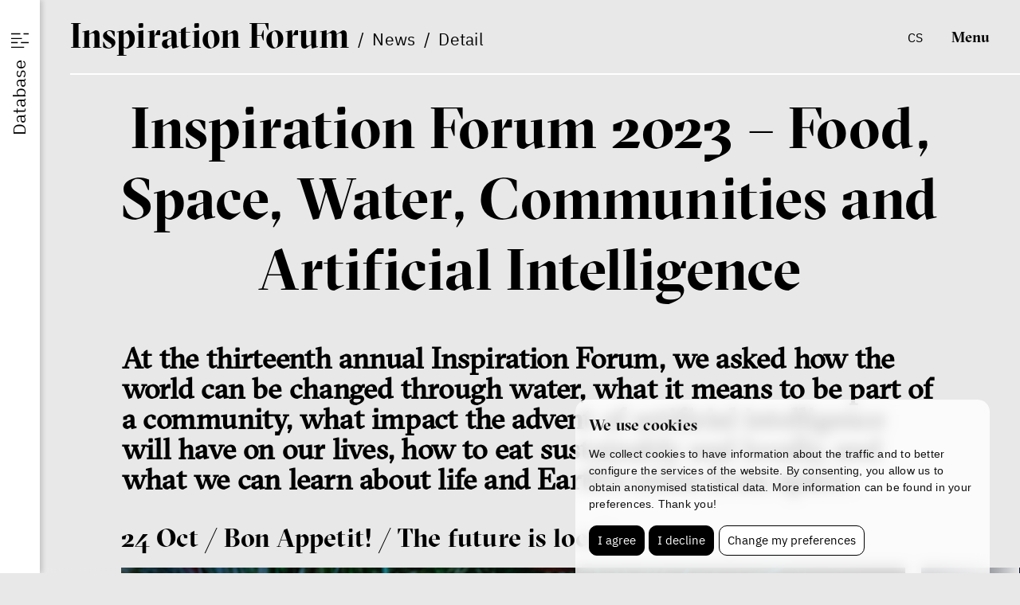

--- FILE ---
content_type: text/html; charset=UTF-8
request_url: https://www.inspirationforum.com/news/inspiration-forum-2023-food-space-water-communities-and-artificial-intelligence
body_size: 15109
content:
<!DOCTYPE html>
<html lang="en">
    <head>
        <meta charset="utf-8">
        <meta name="robots" content="index,follow">        <link rel="canonical" href="https://www.inspirationforum.com/news/inspiration-forum-2023-food-space-water-communities-and-artificial-intelligence">
        <meta name="author" content="S2 STUDIO s.r.o. - INTERNETOVÉ SLUŽBY, GRAFIKA, VÝROBA REKLAMY, MARKETING, https://www.s2studio.cz, info(at)s2studio.cz">
        <meta name="viewport" content="width=device-width, initial-scale=1.0, user-scalable=no">
        <meta name="format-detection" content="telephone=no">

        <meta name="keywords" content="discussion, thinking, inspiration forum, jihlava festival, screenshot, platform, melting pot,Inspiration Forum 2023 &ndash; Food, Space, Water, Communities and Artificial Intelligence" lang="en">
        <meta name="description" content="Inspiration Forum is the Ji.hlava International Documentary Film Festival&rsquo;s platform for thinking about the contemporary world - Inspiration Forum 2023 &ndash; Food, Space, Water, Communities and Artificial Intelligence" lang="en">

        <meta property="og:title" content="Inspiration Forum 2023 &ndash; Food, Space, Water, Communities and Artificial Intelligence" />
        <meta property="og:description" content="Inspiration Forum is the Ji.hlava International Documentary Film Festival&rsquo;s platform for thinking about the contemporary world - Inspiration Forum 2023 &ndash; Food, Space, Water, Communities and Artificial Intelligence" /><meta property="og:image" content="https://www.inspirationforum.com/media/images/news/inspiracni-forum-2023-jidlo-vesmir-voda-komunity-i-umela-inteligence.jpg" />
                <meta property="og:image:width" content="1047" />
                <meta property="og:image:height" content="1365" />
        <meta property="og:url" content="https://www.inspirationforum.com/news/inspiration-forum-2023-food-space-water-communities-and-artificial-intelligence">

        <title>Inspiration Forum 2023 – Food, Space, Water, Communities and Artificial Intelligence | Inspiration Forum</title>

        <noscript id="deferred-styles">
        <link rel="stylesheet" href="/templates/css/print.css" media="print">
        <link rel="stylesheet" href="/templates/css/simplebar.css">
        <link rel="stylesheet" href="/templates/css/alertify.core.css">
        <link rel="stylesheet" href="/templates/css/alertify.default.css">
        <link rel="stylesheet" href="/templates/css/lightgallery.min.css">
        </noscript>

        <link rel="apple-touch-icon" sizes="180x180" href="/apple-touch-icon.png">
        <link rel="icon" type="image/png" sizes="32x32" href="/favicon-32x32.png">
        <link rel="icon" type="image/png" sizes="16x16" href="/favicon-16x16.png">
        <link rel="manifest" href="/site.webmanifest">
        <link rel="mask-icon" href="/safari-pinned-tab.svg" color="#000000">
        <meta name="msapplication-TileColor" content="#000000">
        <meta name="theme-color" content="#ffffff">

        
        <link rel="stylesheet" href="/templates/css/style.css?v=1.39"><link rel="stylesheet" href="/templates/css/owl.carousel.min.css">        <script type="application/ld+json">
            {
            "@context": "http://schema.org","@type": "WebPage",
            "breadcrumb": 
            {
            "@context": "http://schema.org",
            "@type": "BreadcrumbList",
            "itemListElement":
            [
             {
            "@type": "ListItem",
            "position": 1,
            "item":
            {
             "@id": "https://www.inspirationforum.com",
             "name": "Úvod"
             }
           }
           
          ,{
            "@type": "ListItem",
            "position": 2,
            "item":
            {
             "@id": "/news",
             "name": "News"
             }
           }
           
          ,{
            "@type": "ListItem",
            "position": 3,
            "item":
            {
             "@id": "/news/inspiration-forum-2023-food-space-water-communities-and-artificial-intelligence",
             "name": "Inspiration Forum 2023 – Food, Space, Water, Communities and Artificial Intelligence"
             }
           }
           
            ]
           }
            ,
            "url": "https://www.inspirationforum.com/news/inspiration-forum-2023-food-space-water-communities-and-artificial-intelligence",
            "name": "Inspiration Forum 2023 – Food, Space, Water, Communities and Artificial Intelligence","lastReviewed":"2024-01-10T15:34:28+01:00",
                    "image":{
                        "@context": "http://schema.org",
                        "@type": "ImageObject",
                        "contentUrl": "https://www.inspirationforum.com/media/images/news/inspiracni-forum-2023-jidlo-vesmir-voda-komunity-i-umela-inteligence.jpg",
                        "dateModified": "2024-01-10T15:34:28+01:00",
                        "name": "Inspiration Forum 2023 &ndash; Food, Space, Water, Communities and Artificial Intelligence",
                        "thumbnail":{
                                    "@context": "http://schema.org",
                                    "@type": "ImageObject",
                                    "contentUrl": "https://www.inspirationforum.com/media/thumbs/news/thumb_300x300_inspiracni-forum-2023-jidlo-vesmir-voda-komunity-i-umela-inteligence.jpg?v=1704897268",
                                    "dateModified": "2024-01-10T15:34:28+01:00"
                                  }
                      },
                    "datePublished":"-001-11-30T00:00:00+00:57",            "description": "Inspiration Forum is the Ji.hlava International Documentary Film Festival&rsquo;s platform for thinking about the contemporary world"

            }        </script>

        <script src="/includes/jquery-3.7.0.min.js"></script>

        <!-- Google tag (gtag.js) -->
        <script cookie-consent="tracking">
            $.getScript("https://www.googletagmanager.com/gtag/js?id=G-NJKXN43SER");
            window.dataLayer = window.dataLayer || [];
            function gtag() {
                dataLayer.push(arguments);
            }
            gtag('js', new Date());

            gtag('config', 'G-NJKXN43SER');
        </script>

            </head>

    <body class="sec_news">
        <header class="inline_padding nohp"><div class="breadcrumb"><a href="/" class="big">I<span>nspiration </span>F<span>orum</span></a>&nbsp; /&nbsp;&nbsp;<a href="/news">News</a>&nbsp; /&nbsp;&nbsp;<span>Detail</span></div><div class="right_side"><div class="lang"><a href="https://www.inspiracniforum.cz/aktualne/inspiracni-forum-2023-jidlo-vesmir-voda-komunity-i-umela-inteligence" title="cs">cs</a></div><button class="clr open_side_menu"><img src="/images/icon_database.svg" alt="ikona databáze" width="22" height="22"><img src="/images/icon_database2.svg" alt="ikona databáze" width="22" height="22" class="sec"></button><button class="clr menu_btn">Menu</button></div></header><div class="res_menu"><div class="top inline_padding"><h1><a href="/">Inspiration Forum</a></h1><div class="side"><div class="lang"><a href="https://www.inspiracniforum.cz/aktualne/inspiracni-forum-2023-jidlo-vesmir-voda-komunity-i-umela-inteligence" title="cs">cs</a></div><button class="clr close"><img src="/images/icon_close.svg" alt="ikona křížek" width="22" height="22"></button></div></div><div class="wrp"><div class="flex_wrp"><ul><li  class="menu_item_first "><a title="About" href="/about">About</a></li><li  class="menu_item "><a title="" href="/iflab">IF Lab</a></li><li  class="menu_item_last "><a title="" href="/ifmatchmaking">IF Matchmaking</a></li></ul><div class="bottom"><div class="tags socials"><p><a href="https://www.facebook.com/inspiracniforum" target="_blank">facebook</a></p>

<p><a href="https://www.instagram.com/inspiracni_forum/" target="_blank">instagram</a></p>

<p><a href="https://www.youtube.com/user/JihlavaIDFF" target="_blank">youtube</a></p>

<p><a href="http://zirk.us/@InspirationForum" target="_blank">mastodon</a></p>
</div><div class="tags webs socials"><p><a href="https://www.ji-hlava.com/" target="_blank">Ji.hlava</a></p>

<p><a href="https://www.dokrevue.com/" target="_blank">Dok.revue</a></p>

<p><a href="https://www.c-d-f.cz/" target="_blank">CDF</a></p>
</div></div></div></div></div><aside><button class="clr open_side_menu"><img src="/images/icon_database.svg" alt="ikona databáze" width="22" height="22"><img src="/images/icon_database2.svg" alt="ikona databáze" width="22" height="22" class="sec"><span><span>Database</span></span></button><div class="top inline_padding"><h1>Inspiration Forum</h1><button class="top_ico clr" title="Zavřít"></button><button class="clr close"><img src="/images/icon_close.svg" alt="ikona křížek" width="22" height="22"></button></div><div class="wrp"><ul class="menu"><li  class="menu_item_first "><a title="About" href="/about">About</a></li><li  class="menu_item "><a title="" href="/iflab">IF Lab</a></li><li  class="menu_item_last "><a title="" href="/ifmatchmaking">IF Matchmaking</a></li><li class="langs"><a href="https://www.inspiracniforum.cz/aktualne/inspiracni-forum-2023-jidlo-vesmir-voda-komunity-i-umela-inteligence" title="cs">cz</a> &nbsp;/&nbsp;&nbsp;<span>en</span></li></ul><form><p class="heading frst">Search</p><div class="inpt_wrp"><div class="w"><input type="text" id="aside_search" name="search" placeholder="What are you interested in?"><button class="cancel btn inv" type="button"><img src="/images/icon_close.svg" alt="ikona křížek"></button></div><button class="btn inv send" type="button">Search</button></div><p class="heading">Categories</p><div class="tags tags_types"><button type="button" data-type="11">texts</button><button type="button" data-type="17">podcast</button><button type="button" data-type="18">video</button><button type="button" data-type="10">community</button><button type="button" data-type="iflab">IF Lab community</button><button type="button" data-type="23">IF Lab projects</button><button type="button" data-type="ifmm">IF Matchmaking community</button><button type="button" data-type="29">IF Matchmaking projekty</button><button type="button" data-type="25">press</button></div><p class="heading">Topics</p><div class="tags tags_default"><button type="button" data-id="109">love</button><button type="button" data-id="108">money</button><button type="button" data-id="107">radicalization</button><button type="button" data-id="106">minorities</button><button type="button" data-id="110">Europe</button><button type="button" data-id="105">law</button><button type="button" data-id="104">health</button><button type="button" data-id="74">pandemic</button><button type="button" data-id="73">Latin America</button><button type="button" data-id="75">corporation</button><button type="button" data-id="76">children</button><button type="button" data-id="77">gig economy</button><button type="button" data-id="78" class="hidden">innovation</button><button type="button" data-id="79" class="hidden">sociology</button><button type="button" data-id="72" class="hidden">feminism</button><button type="button" data-id="71" class="hidden">inequality</button><button type="button" data-id="63" class="hidden">space</button><button type="button" data-id="64" class="hidden">colonialism</button><button type="button" data-id="65" class="hidden">community</button><button type="button" data-id="66" class="hidden">journalism</button><button type="button" data-id="67" class="hidden">regulation</button><button type="button" data-id="68" class="hidden">food</button><button type="button" data-id="69" class="hidden">agriculture</button><button type="button" data-id="70" class="hidden">activism</button><button type="button" data-id="80" class="hidden">Vietnamese community</button><button type="button" data-id="81" class="hidden">religion</button><button type="button" data-id="82" class="hidden">China</button><button type="button" data-id="103" class="hidden">home</button><button type="button" data-id="102" class="hidden">free time</button><button type="button" data-id="101" class="hidden">immunity</button><button type="button" data-id="100" class="hidden">forest</button><button type="button" data-id="98" class="hidden">housing</button><button type="button" data-id="96" class="hidden">poverty</button><button type="button" data-id="94" class="hidden">Czechia</button><button type="button" data-id="93" class="hidden">Romani experience</button><button type="button" data-id="92" class="hidden">family</button><button type="button" data-id="91" class="hidden">science</button><button type="button" data-id="90" class="hidden">conservatism</button><button type="button" data-id="89" class="hidden">Mexico</button><button type="button" data-id="85" class="hidden">emotions</button><button type="button" data-id="83" class="hidden">Afghanistan</button><button type="button" data-id="86" class="hidden">literature</button><button type="button" data-id="60" class="hidden">disinformation</button><button type="button" data-id="61" class="hidden">ethics</button><button type="button" data-id="47" class="hidden">philosophy</button><button type="button" data-id="48" class="hidden">solidarity</button><button type="button" data-id="49" class="hidden">neuroscience</button><button type="button" data-id="50" class="hidden">personal experience</button><button type="button" data-id="51" class="hidden">society</button><button type="button" data-id="52" class="hidden">work</button><button type="button" data-id="53" class="hidden">Philippines</button><button type="button" data-id="99" class="hidden">ocean</button><button type="button" data-id="58" class="hidden">mental health</button><button type="button" data-id="57" class="hidden">migration</button><button type="button" data-id="56" class="hidden">Africa</button><button type="button" data-id="55" class="hidden">capitalism</button><button type="button" data-id="42" class="hidden">limits to growth</button><button type="button" data-id="43" class="hidden">women</button><button type="button" data-id="45" class="hidden">education</button><button type="button" data-id="46" class="hidden">economy</button><button type="button" data-id="44" class="hidden">communication</button><button type="button" data-id="41" class="hidden">water</button><button type="button" data-id="39" class="hidden">plants</button><button type="button" data-id="38" class="hidden">soil</button><button type="button" data-id="37" class="hidden">energetics</button><button type="button" data-id="36" class="hidden">economics</button><button type="button" data-id="35" class="hidden">business</button><button type="button" data-id="33" class="hidden">Central Europe</button><button type="button" data-id="32" class="hidden">speculation</button><button type="button" data-id="31" class="hidden">media</button><button type="button" data-id="30" class="hidden">freedom</button><button type="button" data-id="29" class="hidden">democracy</button><button type="button" data-id="26" class="hidden">social media</button><button type="button" data-id="25" class="hidden">technology</button><button type="button" data-id="24" class="hidden">sustainability</button><button type="button" data-id="23" class="hidden">climate crisis</button><button type="button" data-id="22" class="hidden">degrowth</button><button type="button" data-id="21" class="hidden">care</button><button type="button" data-id="20" class="hidden">politics</button><button type="button" data-id="19" class="hidden">human rights</button><button type="button" data-id="18" class="hidden">war</button><button type="button" data-id="17" class="hidden">art</button><button type="button" data-id="16" class="hidden">AI</button><button type="button" data-id="15" class="hidden">video games</button><button type="button" data-id="13" class="hidden">Ukraine</button><button type="button" data-id="5" class="hidden">environment</button><button type="button" class="default more">show more</button></div><p class="heading">Editions</p><div class="tags tags_years"><button type="button" data-id="1006">IF 2025</button><button type="button" data-id="75">IF 2024</button><button type="button" data-id="72">IF 2023</button></div></form><div class="search_content"><div class="stripe"><p><span class="big">Inspiration Forum</span>&nbsp; /&nbsp;&nbsp;Database</p><button class="clr menu_btn">Menu</button></div><div class="tab_switch_wrp"><div class="tabs order_switch"><button data-order="2" class="clr on">Newest</button><button data-order="1" class="clr">Most popular</button></div><div class="layout_switch"><button class="clr" data-type="1"><img src="/images/icon_grid.svg" alt="ikona dlaždice" class="d_ib va_m" width="34" height="34"><span class="d_ib va_m">Tiles</span></button><button class="clr" data-type="2"><img src="/images/icon_list.svg" alt="ikona seznam" class="d_ib va_m" width="34" height="34"><span class="d_ib va_m">List</span></button></div></div><div class="content tiles_layout"><a href="/podcast/anthropocene-no-the-world-belongs-to-microorganisms-microbiologist-monika-cahova-on-how-organisms-invisible-to-the-naked-eye-control-us" class="podcast_item c_itm"><div class="img"><picture><source srcset="#" data-srcset="/media/thumbs/podcast/thumb_330x430__antropocen-ne-svet-patri-mikroorganismum-s-mikrobiolozkou-monikou-cahovou-o-tom-jak-nas-ovladaji-organismy-ktere-okem-nevidime-zaznam-prednasky.webp?v=1756642559 1x" type="image/webp"><source srcset="#" data-srcset="/media/thumbs/podcast/thumb_330x430__antropocen-ne-svet-patri-mikroorganismum-s-mikrobiolozkou-monikou-cahovou-o-tom-jak-nas-ovladaji-organismy-ktere-okem-nevidime-zaznam-prednasky.png?v=1756642559"><img src="#" data-src="/media/thumbs/podcast/thumb_330x430__antropocen-ne-svet-patri-mikroorganismum-s-mikrobiolozkou-monikou-cahovou-o-tom-jak-nas-ovladaji-organismy-ktere-okem-nevidime-zaznam-prednasky.png?v=1756642559" alt="Anthropocene? No, the World Belongs to Microorganisms. Microbiologist Monika Cahová on How Organisms Invisible to the Naked Eye Control Us"  class="lazyload"></picture><div class="tags"><p>health</p><br><p>immunity</p><br></div></div><div class="txt"><div class="inner"><h2>Anthropocene? No, the World Belongs to Microorganisms. Microbiologist Monika Cahová on How Organisms Invisible to the Naked Eye Control Us</h2><p class="dotdot" data-rows="3">Pavla Hubálková<br>Monika Cahová</p></div><div class="tags only_mob"><p>health</p><br><p>immunity</p><br></div></div></a><a href="/podcast/land-as-memory-river-and-forest-as-the-right-to-life-cheryl-maloney-on-what-cannot-be-given-up" class="podcast_item c_itm"><div class="img"><picture><source srcset="#" data-srcset="/media/thumbs/podcast/thumb_330x430__puda-jako-pamet-reka-a-les-jako-pravo-na-zivot-cheryl-maloney-o-tom-ceho-se-nelze-vzdat.webp?v=1756642444 1x" type="image/webp"><source srcset="#" data-srcset="/media/thumbs/podcast/thumb_330x430__puda-jako-pamet-reka-a-les-jako-pravo-na-zivot-cheryl-maloney-o-tom-ceho-se-nelze-vzdat.png?v=1756642444"><img src="#" data-src="/media/thumbs/podcast/thumb_330x430__puda-jako-pamet-reka-a-les-jako-pravo-na-zivot-cheryl-maloney-o-tom-ceho-se-nelze-vzdat.png?v=1756642444" alt="Land as Memory, River and Forest as the Right to Life. Cheryl Maloney on What Cannot Be Given Up"  class="lazyload"></picture><div class="tags"><p>forest</p><br><p>environment</p><br></div></div><div class="txt"><div class="inner"><h2>Land as Memory, River and Forest as the Right to Life. Cheryl Maloney on What Cannot Be Given Up</h2><p class="dotdot" data-rows="3">Cheryl Maloney<br>Pavla Hubálková</p></div><div class="tags only_mob"><p>forest</p><br><p>environment</p><br></div></div></a><a href="/community/jakub-trubac" class="community_item c_itm"><div class="img"><picture><source srcset="#" data-srcset="/media/thumbs/community/thumb_330x330__jakub-trubac.webp?v=1757758156 1x" type="image/webp"><source srcset="#" data-srcset="/media/thumbs/community/thumb_330x330__jakub-trubac.png?v=1757758156"><img src="#" data-src="/media/thumbs/community/thumb_330x330__jakub-trubac.png?v=1757758156" alt="Jakub Trubač"  class="lazyload"></picture></div><div class="txt"><div class="inner"><h2>Jakub Trubač</h2><p>Geologist</p></div></div></a><a href="/community/michal-kurz" class="community_item c_itm"><div class="img"><picture><source srcset="#" data-srcset="/media/thumbs/community/thumb_330x330__michal-kurz.webp?v=1757758938 1x" type="image/webp"><source srcset="#" data-srcset="/media/thumbs/community/thumb_330x330__michal-kurz.jpg?v=1757758938"><img src="#" data-src="/media/thumbs/community/thumb_330x330__michal-kurz.jpg?v=1757758938" alt="Michal Kurz"  class="lazyload"></picture></div><div class="txt"><div class="inner"><h2>Michal Kurz</h2><p>Historian</p></div></div></a><a href="/community/eliska-svarna" class="community_item c_itm"><div class="img"><picture><source srcset="#" data-srcset="/media/thumbs/community/thumb_330x330__eliska-svarna.webp?v=1757757121 1x" type="image/webp"><source srcset="#" data-srcset="/media/thumbs/community/thumb_330x330__eliska-svarna.jpg?v=1757757121"><img src="#" data-src="/media/thumbs/community/thumb_330x330__eliska-svarna.jpg?v=1757757121" alt="Eliška Švarná"  class="lazyload"></picture></div><div class="txt"><div class="inner"><h2>Eliška Švarná</h2><p>Historian and Archivist</p></div></div></a><a href="/community/martin-jemelka" class="community_item c_itm"><div class="img"><picture><source srcset="#" data-srcset="/media/thumbs/community/thumb_330x330__martin-jemelka.webp?v=1757758881 1x" type="image/webp"><source srcset="#" data-srcset="/media/thumbs/community/thumb_330x330__martin-jemelka.jpg?v=1757758881"><img src="#" data-src="/media/thumbs/community/thumb_330x330__martin-jemelka.jpg?v=1757758881" alt="Martin Jemelka"  class="lazyload"></picture></div><div class="txt"><div class="inner"><h2>Martin Jemelka</h2><p>Historian and Publicist</p></div></div></a><a href="/community/alzbeta-mangarella" class="community_item c_itm"><div class="img"><picture><source srcset="#" data-srcset="/media/thumbs/community/thumb_330x330__alzbeta-mangarella.webp?v=1757758809 1x" type="image/webp"><source srcset="#" data-srcset="/media/thumbs/community/thumb_330x330__alzbeta-mangarella.png?v=1757758809"><img src="#" data-src="/media/thumbs/community/thumb_330x330__alzbeta-mangarella.png?v=1757758809" alt="Alžběta Mangarella"  class="lazyload"></picture></div><div class="txt"><div class="inner"><h2>Alžběta Mangarella</h2><p>Sociologist</p></div></div></a><a href="/community/vitezslav-sommer" class="community_item c_itm"><div class="img"><picture><source srcset="#" data-srcset="/media/thumbs/community/thumb_330x330__vitezslav-sommer.webp?v=1757758653 1x" type="image/webp"><source srcset="#" data-srcset="/media/thumbs/community/thumb_330x330__vitezslav-sommer.jpg?v=1757758653"><img src="#" data-src="/media/thumbs/community/thumb_330x330__vitezslav-sommer.jpg?v=1757758653" alt="Vítězslav Sommer"  class="lazyload"></picture></div><div class="txt"><div class="inner"><h2>Vítězslav Sommer</h2><p>Historian</p></div></div></a><a href="/community/oldrich-hudecek" class="community_item c_itm"><div class="img"><picture><source srcset="#" data-srcset="/media/thumbs/community/thumb_330x330__oldrich-hudecek.webp?v=1757758549 1x" type="image/webp"><source srcset="#" data-srcset="/media/thumbs/community/thumb_330x330__oldrich-hudecek.jpg?v=1757758549"><img src="#" data-src="/media/thumbs/community/thumb_330x330__oldrich-hudecek.jpg?v=1757758549" alt="Oldřich Hudeček"  class="lazyload"></picture></div><div class="txt"><div class="inner"><h2>Oldřich Hudeček</h2><p>Science Communicator</p></div></div></a><a href="/community/daniela-stavelova" class="community_item c_itm"><div class="img"><picture><source srcset="#" data-srcset="/media/thumbs/community/thumb_330x330__daniela-stavelova.webp?v=1757758470 1x" type="image/webp"><source srcset="#" data-srcset="/media/thumbs/community/thumb_330x330__daniela-stavelova.jpg?v=1757758470"><img src="#" data-src="/media/thumbs/community/thumb_330x330__daniela-stavelova.jpg?v=1757758470" alt="Daniela Stavělová"  class="lazyload"></picture></div><div class="txt"><div class="inner"><h2>Daniela Stavělová</h2><p>Ethnochoreologist, Choreographer, and Educator</p></div></div></a><a href="/community/barbora-kulawiakova" class="community_item c_itm"><div class="img"><picture><source srcset="#" data-srcset="/media/thumbs/community/thumb_330x330__barbora-kulawiakova.webp?v=1756990158 1x" type="image/webp"><source srcset="#" data-srcset="/media/thumbs/community/thumb_330x330__barbora-kulawiakova.jpg?v=1756990158"><img src="#" data-src="/media/thumbs/community/thumb_330x330__barbora-kulawiakova.jpg?v=1756990158" alt="Barbora Kulawiaková"  class="lazyload"></picture></div><div class="txt"><div class="inner"><h2>Barbora Kulawiaková</h2><p>Linguist</p></div></div></a><a href="/community/tomas-w-pavlicek" class="community_item c_itm"><div class="img"><picture><source srcset="#" data-srcset="/media/thumbs/community/thumb_330x330__tomas-w-pavlicek.webp?v=1757758247 1x" type="image/webp"><source srcset="#" data-srcset="/media/thumbs/community/thumb_330x330__tomas-w-pavlicek.jpg?v=1757758247"><img src="#" data-src="/media/thumbs/community/thumb_330x330__tomas-w-pavlicek.jpg?v=1757758247" alt="Tomáš W. Pavlíček"  class="lazyload"></picture></div><div class="txt"><div class="inner"><h2>Tomáš W.&nbsp;Pavlíček</h2><p>Historian</p></div></div></a><div class="showmore_wrp" data-page="1" data-rows="12" data-type="11,17,18,10,25" data-tag="" data-year="" data-order="2" data-speclass="1" data-realpage="0"><button class="clr showmore">Show more</button><button class="clr btn_to_top"><img src="/images/arrow.svg" alt="ikona šipka" width="36" height="36"></button></div></div></div></div></aside><div class="page_wrapper"><main id="top" class="gap"><div class="inline_padding"><h1 class="smaller mid mt_1">Inspiration Forum 2023 – Food, Space, Water, Communities and Artificial Intelligence</h1><p class="narrow perex">At the thirteenth annual Inspiration Forum, we asked how the world can be changed through water, what it means to be part of a community, what impact the advent of artificial intelligence will have on our lives, how to eat sustainably and locally, and what we can learn about life and Earth's crises from space.</p><article class="narrow"><div class="gallery big"><h2>24 Oct / Bon Appetit! / The future is local</h2><div class="wrp owl-carousel"><a href="/media/thumbs/gallery/thumb_3000x3000__mfdf-jihlava_2023-10-24_2048px_anna_solcova_-36.jpg?v=1698837123" class="lb" title="© Anna Šolcová for Ji.hlava IDFF"><img src="/media/thumbs/gallery/thumb_1024x590_cr__mfdf-jihlava_2023-10-24_2048px_anna_solcova_-36.jpg?v=1698837123" alt="© Anna Šolcová for Ji.hlava IDFF"><p class="sub_img_t">© Anna Šolcová for Ji.hlava IDFF</p></a><a href="/media/thumbs/gallery/thumb_3000x3000__mfdf-jihlava_2023-10-24_2048px_anna_solcova_-31.jpg?v=1698837109" class="lb" title="© Anna Šolcová for Ji.hlava IDFF"><img src="/media/thumbs/gallery/thumb_1024x590_cr__mfdf-jihlava_2023-10-24_2048px_anna_solcova_-31.jpg?v=1698837109" alt="© Anna Šolcová for Ji.hlava IDFF"><p class="sub_img_t">© Anna Šolcová for Ji.hlava IDFF</p></a><a href="/media/thumbs/gallery/thumb_3000x3000__mfdf-jihlava_2023-10-24_2048px_anna_solcova_-33.jpg?v=1698837116" class="lb" title="© Anna Šolcová for Ji.hlava IDFF"><img src="/media/thumbs/gallery/thumb_1024x590_cr__mfdf-jihlava_2023-10-24_2048px_anna_solcova_-33.jpg?v=1698837116" alt="© Anna Šolcová for Ji.hlava IDFF"><p class="sub_img_t">© Anna Šolcová for Ji.hlava IDFF</p></a><a href="/media/thumbs/gallery/thumb_3000x3000__mfdf-jihlava_2023-10-24_2048px_anna_solcova_-39.jpg?v=1698837130" class="lb" title="© Anna Šolcová for Ji.hlava IDFF"><img src="/media/thumbs/gallery/thumb_1024x590_cr__mfdf-jihlava_2023-10-24_2048px_anna_solcova_-39.jpg?v=1698837130" alt="© Anna Šolcová for Ji.hlava IDFF"><p class="sub_img_t">© Anna Šolcová for Ji.hlava IDFF</p></a><a href="/media/thumbs/gallery/thumb_3000x3000__mfdf-jihlava_2023-10-24_2048px_anna_solcova_-66.jpg?v=1698837137" class="lb" title="© Anna Šolcová for Ji.hlava IDFF"><img src="/media/thumbs/gallery/thumb_1024x590_cr__mfdf-jihlava_2023-10-24_2048px_anna_solcova_-66.jpg?v=1698837137" alt="© Anna Šolcová for Ji.hlava IDFF"><p class="sub_img_t">© Anna Šolcová for Ji.hlava IDFF</p></a><a href="/media/thumbs/gallery/thumb_3000x3000__mfdf-jihlava_2023-10-24_2048px_anna_solcova_-67.jpg?v=1698837144" class="lb" title="© Anna Šolcová for Ji.hlava IDFF"><img src="/media/thumbs/gallery/thumb_1024x590_cr__mfdf-jihlava_2023-10-24_2048px_anna_solcova_-67.jpg?v=1698837144" alt="© Anna Šolcová for Ji.hlava IDFF"><p class="sub_img_t">© Anna Šolcová for Ji.hlava IDFF</p></a><a href="/media/thumbs/gallery/thumb_3000x3000__mfdf-jihlava_2023-10-24_2048px_anna_solcova_-72.jpg?v=1698837156" class="lb" title="© Anna Šolcová for Ji.hlava IDFF"><img src="/media/thumbs/gallery/thumb_1024x590_cr__mfdf-jihlava_2023-10-24_2048px_anna_solcova_-72.jpg?v=1698837156" alt="© Anna Šolcová for Ji.hlava IDFF"><p class="sub_img_t">© Anna Šolcová for Ji.hlava IDFF</p></a><a href="/media/thumbs/gallery/thumb_3000x3000__mfdf-jihlava_2023-10-24_2048px_anna_solcova_-73.jpg?v=1698837162" class="lb" title="© Anna Šolcová for Ji.hlava IDFF"><img src="/media/thumbs/gallery/thumb_1024x590_cr__mfdf-jihlava_2023-10-24_2048px_anna_solcova_-73.jpg?v=1698837162" alt="© Anna Šolcová for Ji.hlava IDFF"><p class="sub_img_t">© Anna Šolcová for Ji.hlava IDFF</p></a><a href="/media/thumbs/gallery/thumb_3000x3000__mfdf-jihlava_2023-10-24_2048px_anna_solcova_-71.jpg?v=1698837151" class="lb" title="© Anna Šolcová for Ji.hlava IDFF"><img src="/media/thumbs/gallery/thumb_1024x590_cr__mfdf-jihlava_2023-10-24_2048px_anna_solcova_-71.jpg?v=1698837151" alt="© Anna Šolcová for Ji.hlava IDFF"><p class="sub_img_t">© Anna Šolcová for Ji.hlava IDFF</p></a><a href="/media/thumbs/gallery/thumb_3000x3000__mfdf-jihlava_2023-10-24_2048px_anna_solcova_-12.jpg?v=1698837061" class="lb" title="© Anna Šolcová for Ji.hlava IDFF"><img src="/media/thumbs/gallery/thumb_1024x590_cr__mfdf-jihlava_2023-10-24_2048px_anna_solcova_-12.jpg?v=1698837061" alt="© Anna Šolcová for Ji.hlava IDFF"><p class="sub_img_t">© Anna Šolcová for Ji.hlava IDFF</p></a><a href="/media/thumbs/gallery/thumb_3000x3000__mfdf-jihlava_2023-10-24_2048px_anna_solcova_-4.jpg?v=1698837047" class="lb" title="© Anna Šolcová for Ji.hlava IDFF"><img src="/media/thumbs/gallery/thumb_1024x590_cr__mfdf-jihlava_2023-10-24_2048px_anna_solcova_-4.jpg?v=1698837047" alt="© Anna Šolcová for Ji.hlava IDFF"><p class="sub_img_t">© Anna Šolcová for Ji.hlava IDFF</p></a><a href="/media/thumbs/gallery/thumb_3000x3000__mfdf-jihlava_2023-10-24_2048px_anna_solcova_-10.jpg?v=1698837054" class="lb" title="© Anna Šolcová for Ji.hlava IDFF"><img src="/media/thumbs/gallery/thumb_1024x590_cr__mfdf-jihlava_2023-10-24_2048px_anna_solcova_-10.jpg?v=1698837054" alt="© Anna Šolcová for Ji.hlava IDFF"><p class="sub_img_t">© Anna Šolcová for Ji.hlava IDFF</p></a><a href="/media/thumbs/gallery/thumb_3000x3000__mfdf-jihlava_2023-10-24_2048px_anna_solcova_-14.jpg?v=1698837068" class="lb" title="© Anna Šolcová for Ji.hlava IDFF"><img src="/media/thumbs/gallery/thumb_1024x590_cr__mfdf-jihlava_2023-10-24_2048px_anna_solcova_-14.jpg?v=1698837068" alt="© Anna Šolcová for Ji.hlava IDFF"><p class="sub_img_t">© Anna Šolcová for Ji.hlava IDFF</p></a><a href="/media/thumbs/gallery/thumb_3000x3000__mfdf-jihlava_2023-10-24_2048px_anna_solcova_-24.jpg?v=1698837075" class="lb" title="© Anna Šolcová for Ji.hlava IDFF"><img src="/media/thumbs/gallery/thumb_1024x590_cr__mfdf-jihlava_2023-10-24_2048px_anna_solcova_-24.jpg?v=1698837075" alt="© Anna Šolcová for Ji.hlava IDFF"><p class="sub_img_t">© Anna Šolcová for Ji.hlava IDFF</p></a><a href="/media/thumbs/gallery/thumb_3000x3000__mfdf-jihlava_2023-10-24_2048px_anna_solcova_-28.jpg?v=1698837102" class="lb" title="© Anna Šolcová for Ji.hlava IDFF"><img src="/media/thumbs/gallery/thumb_1024x590_cr__mfdf-jihlava_2023-10-24_2048px_anna_solcova_-28.jpg?v=1698837102" alt="© Anna Šolcová for Ji.hlava IDFF"><p class="sub_img_t">© Anna Šolcová for Ji.hlava IDFF</p></a><a href="/media/thumbs/gallery/thumb_3000x3000__mfdf-jihlava_2023-10-24_2048px_anna_solcova_-27.jpg?v=1698837095" class="lb" title="© Anna Šolcová for Ji.hlava IDFF"><img src="/media/thumbs/gallery/thumb_1024x590_cr__mfdf-jihlava_2023-10-24_2048px_anna_solcova_-27.jpg?v=1698837095" alt="© Anna Šolcová for Ji.hlava IDFF"><p class="sub_img_t">© Anna Šolcová for Ji.hlava IDFF</p></a><a href="/media/thumbs/gallery/thumb_3000x3000__mfdf-jihlava_2023-10-24_2048px_anna_solcova_-26.jpg?v=1698837088" class="lb" title="© Anna Šolcová for Ji.hlava IDFF"><img src="/media/thumbs/gallery/thumb_1024x590_cr__mfdf-jihlava_2023-10-24_2048px_anna_solcova_-26.jpg?v=1698837088" alt="© Anna Šolcová for Ji.hlava IDFF"><p class="sub_img_t">© Anna Šolcová for Ji.hlava IDFF</p></a><a href="/media/thumbs/gallery/thumb_3000x3000__mfdf-jihlava_2023-10-24_2048px_anna_solcova_-25.jpg?v=1698837081" class="lb" title="© Anna Šolcová for Ji.hlava IDFF"><img src="/media/thumbs/gallery/thumb_1024x590_cr__mfdf-jihlava_2023-10-24_2048px_anna_solcova_-25.jpg?v=1698837081" alt="© Anna Šolcová for Ji.hlava IDFF"><p class="sub_img_t">© Anna Šolcová for Ji.hlava IDFF</p></a></div></div>

<p>On Tuesday 24 October, we opened the Forum programme with an invitation to the table – to good food and a&nbsp;discussion about it. In the debate called <strong>A&nbsp;Treasure Trove of Local Ingredients</strong> with bistro operator <a href="/community/michal-burda" target="_blank">Michal Burda</a>, foodblogger <a href="https://www.inspirationforum.com/community/petra-tajovsky-pospechova" target="_blank">Petra Tajovský Pospěchová</a>, politician <a href="https://www.inspirationforum.com/community/eva-novakova" target="_blank">Eva Nováková</a> and biofarmer <a href="https://www.inspirationforum.com/community/josef-sklenar" target="_blank">Josef Sklenář</a>, we explored the extent to which the ideas of localism can be carried out in practice. In the <strong>Sustainable Cooking Show</strong>, chef <a href="https://www.inspirationforum.com/community/pavel-drdel" target="_blank">Pavel Drdel</a> showed us how to prepare a&nbsp;unique festival dish – creamy minestrone – without waste and using local ingredients.</p>

<div class="gallery big"><h2>25 Oct / The Story of the Universe / Back down to Earth</h2><div class="wrp owl-carousel"><a href="/media/thumbs/gallery/thumb_3000x3000__mfdf-jihlava_2023_10_25_radeklavicka_4990.jpg?v=1698837984" class="lb" title="© Radek Lavička for Ji.hlava IDFF"><img src="/media/thumbs/gallery/thumb_1024x590_cr__mfdf-jihlava_2023_10_25_radeklavicka_4990.jpg?v=1698837984" alt="© Radek Lavička for Ji.hlava IDFF"><p class="sub_img_t">© Radek Lavička for Ji.hlava IDFF</p></a><a href="/media/thumbs/gallery/thumb_3000x3000__mfdf-jihlava_2023_10_25_radeklavicka_4831.jpg?v=1698837976" class="lb" title="© Radek Lavička for Ji.hlava IDFF"><img src="/media/thumbs/gallery/thumb_1024x590_cr__mfdf-jihlava_2023_10_25_radeklavicka_4831.jpg?v=1698837976" alt="© Radek Lavička for Ji.hlava IDFF"><p class="sub_img_t">© Radek Lavička for Ji.hlava IDFF</p></a><a href="/media/thumbs/gallery/thumb_3000x3000__mfdf-jihlava_2023_10_25_radeklavicka_4949.jpg?v=1698837980" class="lb" title="© Radek Lavička for Ji.hlava IDFF"><img src="/media/thumbs/gallery/thumb_1024x590_cr__mfdf-jihlava_2023_10_25_radeklavicka_4949.jpg?v=1698837980" alt="© Radek Lavička for Ji.hlava IDFF"><p class="sub_img_t">© Radek Lavička for Ji.hlava IDFF</p></a><a href="/media/thumbs/gallery/thumb_3000x3000__mfdf-jihlava_2023_10_25_radeklavicka_4960.jpg?v=1698837982" class="lb" title="© Radek Lavička for Ji.hlava IDFF"><img src="/media/thumbs/gallery/thumb_1024x590_cr__mfdf-jihlava_2023_10_25_radeklavicka_4960.jpg?v=1698837982" alt="© Radek Lavička for Ji.hlava IDFF"><p class="sub_img_t">© Radek Lavička for Ji.hlava IDFF</p></a><a href="/media/thumbs/gallery/thumb_3000x3000__mfdf-jihlava_2023_10_25_radeklavicka_4928.jpg?v=1698837978" class="lb" title="© Radek Lavička for Ji.hlava IDFF"><img src="/media/thumbs/gallery/thumb_1024x590_cr__mfdf-jihlava_2023_10_25_radeklavicka_4928.jpg?v=1698837978" alt="© Radek Lavička for Ji.hlava IDFF"><p class="sub_img_t">© Radek Lavička for Ji.hlava IDFF</p></a><a href="/media/thumbs/gallery/thumb_3000x3000__mfdf-jihlava_2023_10_25_radeklavicka_5179.jpg?v=1698838001" class="lb" title="© Radek Lavička for Ji.hlava IDFF"><img src="/media/thumbs/gallery/thumb_1024x590_cr__mfdf-jihlava_2023_10_25_radeklavicka_5179.jpg?v=1698838001" alt="© Radek Lavička for Ji.hlava IDFF"><p class="sub_img_t">© Radek Lavička for Ji.hlava IDFF</p></a><a href="/media/thumbs/gallery/thumb_3000x3000__mfdf-jihlava_2023_10_25_radeklavicka_5196.jpg?v=1698838002" class="lb" title="© Radek Lavička for Ji.hlava IDFF"><img src="/media/thumbs/gallery/thumb_1024x590_cr__mfdf-jihlava_2023_10_25_radeklavicka_5196.jpg?v=1698838002" alt="© Radek Lavička for Ji.hlava IDFF"><p class="sub_img_t">© Radek Lavička for Ji.hlava IDFF</p></a><a href="/media/thumbs/gallery/thumb_3000x3000__mfdf-jihlava_2023_10_25_radeklavicka_5214.jpg?v=1698838004" class="lb" title="© Radek Lavička for Ji.hlava IDFF"><img src="/media/thumbs/gallery/thumb_1024x590_cr__mfdf-jihlava_2023_10_25_radeklavicka_5214.jpg?v=1698838004" alt="© Radek Lavička for Ji.hlava IDFF"><p class="sub_img_t">© Radek Lavička for Ji.hlava IDFF</p></a><a href="/media/thumbs/gallery/thumb_3000x3000__mfdf-jihlava_2023_10_25_radeklavicka_5231.jpg?v=1698838008" class="lb" title="© Radek Lavička for Ji.hlava IDFF"><img src="/media/thumbs/gallery/thumb_1024x590_cr__mfdf-jihlava_2023_10_25_radeklavicka_5231.jpg?v=1698838008" alt="© Radek Lavička for Ji.hlava IDFF"><p class="sub_img_t">© Radek Lavička for Ji.hlava IDFF</p></a><a href="/media/thumbs/gallery/thumb_3000x3000__mfdf-jihlava_2023_10_25_radeklavicka_5216.jpg?v=1698838006" class="lb" title="© Radek Lavička for Ji.hlava IDFF"><img src="/media/thumbs/gallery/thumb_1024x590_cr__mfdf-jihlava_2023_10_25_radeklavicka_5216.jpg?v=1698838006" alt="© Radek Lavička for Ji.hlava IDFF"><p class="sub_img_t">© Radek Lavička for Ji.hlava IDFF</p></a><a href="/media/thumbs/gallery/thumb_3000x3000__mfdf-jihlava_2023_10_25_radeklavicka_5158.jpg?v=1698837999" class="lb" title="© Radek Lavička for Ji.hlava IDFF"><img src="/media/thumbs/gallery/thumb_1024x590_cr__mfdf-jihlava_2023_10_25_radeklavicka_5158.jpg?v=1698837999" alt="© Radek Lavička for Ji.hlava IDFF"><p class="sub_img_t">© Radek Lavička for Ji.hlava IDFF</p></a><a href="/media/thumbs/gallery/thumb_3000x3000__mfdf-jihlava_2023_10_25_radeklavicka_5154.jpg?v=1698837996" class="lb" title="© Radek Lavička for Ji.hlava IDFF"><img src="/media/thumbs/gallery/thumb_1024x590_cr__mfdf-jihlava_2023_10_25_radeklavicka_5154.jpg?v=1698837996" alt="© Radek Lavička for Ji.hlava IDFF"><p class="sub_img_t">© Radek Lavička for Ji.hlava IDFF</p></a><a href="/media/thumbs/gallery/thumb_3000x3000__mfdf-jihlava_2023_10_25_radeklavicka_5150.jpg?v=1698837994" class="lb" title="© Radek Lavička for Ji.hlava IDFF"><img src="/media/thumbs/gallery/thumb_1024x590_cr__mfdf-jihlava_2023_10_25_radeklavicka_5150.jpg?v=1698837994" alt="© Radek Lavička for Ji.hlava IDFF"><p class="sub_img_t">© Radek Lavička for Ji.hlava IDFF</p></a><a href="/media/thumbs/gallery/thumb_3000x3000__mfdf-jihlava_2023_10_25_radeklavicka_6625.jpg?v=1698838031" class="lb" title="© Radek Lavička for Ji.hlava IDFF"><img src="/media/thumbs/gallery/thumb_1024x590_cr__mfdf-jihlava_2023_10_25_radeklavicka_6625.jpg?v=1698838031" alt="© Radek Lavička for Ji.hlava IDFF"><p class="sub_img_t">© Radek Lavička for Ji.hlava IDFF</p></a><a href="/media/thumbs/gallery/thumb_3000x3000__mfdf-jihlava_2023_10_25_radeklavicka_6665.jpg?v=1698838033" class="lb" title="© Radek Lavička for Ji.hlava IDFF"><img src="/media/thumbs/gallery/thumb_1024x590_cr__mfdf-jihlava_2023_10_25_radeklavicka_6665.jpg?v=1698838033" alt="© Radek Lavička for Ji.hlava IDFF"><p class="sub_img_t">© Radek Lavička for Ji.hlava IDFF</p></a><a href="/media/thumbs/gallery/thumb_3000x3000__mfdf-jihlava_2023_10_25_radeklavicka_5757.jpg?v=1698838010" class="lb" title="© Radek Lavička for Ji.hlava IDFF"><img src="/media/thumbs/gallery/thumb_1024x590_cr__mfdf-jihlava_2023_10_25_radeklavicka_5757.jpg?v=1698838010" alt="© Radek Lavička for Ji.hlava IDFF"><p class="sub_img_t">© Radek Lavička for Ji.hlava IDFF</p></a><a href="/media/thumbs/gallery/thumb_3000x3000__mfdf-jihlava_2023_10_25_radeklavicka_6052.jpg?v=1698838017" class="lb" title="© Radek Lavička for Ji.hlava IDFF"><img src="/media/thumbs/gallery/thumb_1024x590_cr__mfdf-jihlava_2023_10_25_radeklavicka_6052.jpg?v=1698838017" alt="© Radek Lavička for Ji.hlava IDFF"><p class="sub_img_t">© Radek Lavička for Ji.hlava IDFF</p></a><a href="/media/thumbs/gallery/thumb_3000x3000__mfdf-jihlava_2023_10_25_radeklavicka_6521.jpg?v=1698838029" class="lb" title="© Radek Lavička for Ji.hlava IDFF"><img src="/media/thumbs/gallery/thumb_1024x590_cr__mfdf-jihlava_2023_10_25_radeklavicka_6521.jpg?v=1698838029" alt="© Radek Lavička for Ji.hlava IDFF"><p class="sub_img_t">© Radek Lavička for Ji.hlava IDFF</p></a><a href="/media/thumbs/gallery/thumb_3000x3000__mfdf-jihlava_2023_10_25_radeklavicka_6004.jpg?v=1698838015" class="lb" title="© Radek Lavička for Ji.hlava IDFF"><img src="/media/thumbs/gallery/thumb_1024x590_cr__mfdf-jihlava_2023_10_25_radeklavicka_6004.jpg?v=1698838015" alt="© Radek Lavička for Ji.hlava IDFF"><p class="sub_img_t">© Radek Lavička for Ji.hlava IDFF</p></a><a href="/media/thumbs/gallery/thumb_3000x3000__mfdf-jihlava_2023_10_25_radeklavicka_5943.jpg?v=1698838014" class="lb" title="© Radek Lavička for Ji.hlava IDFF"><img src="/media/thumbs/gallery/thumb_1024x590_cr__mfdf-jihlava_2023_10_25_radeklavicka_5943.jpg?v=1698838014" alt="© Radek Lavička for Ji.hlava IDFF"><p class="sub_img_t">© Radek Lavička for Ji.hlava IDFF</p></a><a href="/media/thumbs/gallery/thumb_3000x3000__mfdf-jihlava_2023_10_25_radeklavicka_5890.jpg?v=1698838012" class="lb" title="© Radek Lavička for Ji.hlava IDFF"><img src="/media/thumbs/gallery/thumb_1024x590_cr__mfdf-jihlava_2023_10_25_radeklavicka_5890.jpg?v=1698838012" alt="© Radek Lavička for Ji.hlava IDFF"><p class="sub_img_t">© Radek Lavička for Ji.hlava IDFF</p></a><a href="/media/thumbs/gallery/thumb_3000x3000__mfdf-jihlava_2023_10_25_radeklavicka_5128.jpg?v=1698837990" class="lb" title="© Radek Lavička for Ji.hlava IDFF"><img src="/media/thumbs/gallery/thumb_1024x590_cr__mfdf-jihlava_2023_10_25_radeklavicka_5128.jpg?v=1698837990" alt="© Radek Lavička for Ji.hlava IDFF"><p class="sub_img_t">© Radek Lavička for Ji.hlava IDFF</p></a><a href="/media/thumbs/gallery/thumb_3000x3000__mfdf-jihlava_2023_10_25_radeklavicka_5036.jpg?v=1698837987" class="lb" title="© Radek Lavička for Ji.hlava IDFF"><img src="/media/thumbs/gallery/thumb_1024x590_cr__mfdf-jihlava_2023_10_25_radeklavicka_5036.jpg?v=1698837987" alt="© Radek Lavička for Ji.hlava IDFF"><p class="sub_img_t">© Radek Lavička for Ji.hlava IDFF</p></a></div></div>

<p>Wednesday 25 October was a&nbsp;day at the Forum dedicated to space. Astronomer <a href="https://www.inspirationforum.com/community/sona-ehlerova" target="_blank">Soňa Ehlerová</a> guided us not only through the life of the stars but also through distant galaxies in her inner world <strong>Meeting with the Stars</strong>. In a&nbsp;conversation with art critic <a href="https://www.inspirationforum.com/community/klara-pelouskova" target="_blank">Klara Peloušková</a> called <strong>We Who Are the Grass of the Universe…</strong>, philosopher <a href="https://www.inspirationforum.com/community/lukas-likavcan" target="_blank">Lukáš Likavčan</a> reflected on the relationship between environmentalism and our perception of the universe and the planet, and critical theorist of the cosmos <a href="https://www.inspirationforum.com/community/natalie-b-trevi%C3%B1o" target="_blank">Natalie B.&nbsp;Treviño</a> presented new possibilities for space research that is freed from colonial logic in the programme<strong> Coloniality in Space</strong> together with analyst <a href="https://www.inspirationforum.com/community/petr-bohacek" target="_blank">Petr Boháček</a>. The debate <strong>After Remek</strong> brought together populariser of cosmonautics <a href="https://www.inspirationforum.com/community/dusan-majer" target="_blank">Dušan Majer</a>, anthropologist <a href="https://www.inspirationforum.com/community/lucie-rackova" target="_blank">Lucie Ráčková</a>, astronaut <a href="https://www.inspirationforum.com/community/ales-svoboda" target="_blank">Aleš Svoboda</a> and populariser of space activities <a href="https://www.inspirationforum.com/community/jan-spratek" target="_blank">Jan Spratek</a> to reflect on the role of the Czech Republic in space activities in the field of science and research and beyond it. The day dedicated to space at the Inspiration Forum culminated in a&nbsp;presentation by theoretical physicist and astrobiologist <a href="https://www.inspirationforum.com/community/sara-imari-walker" target="_blank">Sara Imari Walker</a>, who presented her thesis on life as a&nbsp;process in the programme <strong>It's a&nbsp;Process</strong> and talked about what forms life can take and where it can be found in a&nbsp;conversation with publicist <a href="https://www.inspirationforum.com/community/lenka-vrtiskova-nejezchlebova" target="_blank">Lenka Vrtišková Nejezchlebová</a>.</p>

<div class="gallery big"><h2>26 Oct / Dissolving Boundaries / Water will change</h2><div class="wrp owl-carousel"><a href="/media/thumbs/gallery/thumb_3000x3000__mfdf-jihlava_2023-10-26_2048px_anna_solcova_5.jpg?v=1698841982" class="lb" title="© Anna Šolcová for Ji.hlava IDFF"><img src="/media/thumbs/gallery/thumb_1024x590_cr__mfdf-jihlava_2023-10-26_2048px_anna_solcova_5.jpg?v=1698841982" alt="© Anna Šolcová for Ji.hlava IDFF"><p class="sub_img_t">© Anna Šolcová for Ji.hlava IDFF</p></a><a href="/media/thumbs/gallery/thumb_3000x3000__mfdf-jihlava_2023-10-26_2048px_anna_solcova_11.jpg?v=1698841984" class="lb" title="© Anna Šolcová for Ji.hlava IDFF"><img src="/media/thumbs/gallery/thumb_1024x590_cr__mfdf-jihlava_2023-10-26_2048px_anna_solcova_11.jpg?v=1698841984" alt="© Anna Šolcová for Ji.hlava IDFF"><p class="sub_img_t">© Anna Šolcová for Ji.hlava IDFF</p></a><a href="/media/thumbs/gallery/thumb_3000x3000__mfdf-jihlava_2023-10-26_2048px_anna_solcova_3.jpg?v=1698841978" class="lb" title="© Anna Šolcová for Ji.hlava IDFF"><img src="/media/thumbs/gallery/thumb_1024x590_cr__mfdf-jihlava_2023-10-26_2048px_anna_solcova_3.jpg?v=1698841978" alt="© Anna Šolcová for Ji.hlava IDFF"><p class="sub_img_t">© Anna Šolcová for Ji.hlava IDFF</p></a><a href="/media/thumbs/gallery/thumb_3000x3000__mfdf-jihlava_2023-10-26_2048px_anna_solcova_23.jpg?v=1698841995" class="lb" title="© Anna Šolcová for Ji.hlava IDFF"><img src="/media/thumbs/gallery/thumb_1024x590_cr__mfdf-jihlava_2023-10-26_2048px_anna_solcova_23.jpg?v=1698841995" alt="© Anna Šolcová for Ji.hlava IDFF"><p class="sub_img_t">© Anna Šolcová for Ji.hlava IDFF</p></a><a href="/media/thumbs/gallery/thumb_3000x3000__mfdf-jihlava_2023-10-26_2048px_anna_solcova_18.jpg?v=1698841990" class="lb" title="© Anna Šolcová for Ji.hlava IDFF"><img src="/media/thumbs/gallery/thumb_1024x590_cr__mfdf-jihlava_2023-10-26_2048px_anna_solcova_18.jpg?v=1698841990" alt="© Anna Šolcová for Ji.hlava IDFF"><p class="sub_img_t">© Anna Šolcová for Ji.hlava IDFF</p></a><a href="/media/thumbs/gallery/thumb_3000x3000__mfdf-jihlava_2023-10-26_2048px_anna_solcova_25.jpg?v=1698842001" class="lb" title="© Anna Šolcová for Ji.hlava IDFF"><img src="/media/thumbs/gallery/thumb_1024x590_cr__mfdf-jihlava_2023-10-26_2048px_anna_solcova_25.jpg?v=1698842001" alt="© Anna Šolcová for Ji.hlava IDFF"><p class="sub_img_t">© Anna Šolcová for Ji.hlava IDFF</p></a><a href="/media/thumbs/gallery/thumb_3000x3000__mfdf-jihlava_2023-10-26_2048px_anna_solcova_28.jpg?v=1698842013" class="lb" title="© Anna Šolcová for Ji.hlava IDFF"><img src="/media/thumbs/gallery/thumb_1024x590_cr__mfdf-jihlava_2023-10-26_2048px_anna_solcova_28.jpg?v=1698842013" alt="© Anna Šolcová for Ji.hlava IDFF"><p class="sub_img_t">© Anna Šolcová for Ji.hlava IDFF</p></a><a href="/media/thumbs/gallery/thumb_3000x3000__mfdf-jihlava_2023-10-26_2048px_anna_solcova_26.jpg?v=1698842007" class="lb" title="© Anna Šolcová for Ji.hlava IDFF"><img src="/media/thumbs/gallery/thumb_1024x590_cr__mfdf-jihlava_2023-10-26_2048px_anna_solcova_26.jpg?v=1698842007" alt="© Anna Šolcová for Ji.hlava IDFF"><p class="sub_img_t">© Anna Šolcová for Ji.hlava IDFF</p></a><a href="/media/thumbs/gallery/thumb_3000x3000__mfdf-jihlava_2023-10-26_2048px_anna_solcova_31.jpg?v=1698842018" class="lb" title="© Anna Šolcová for Ji.hlava IDFF"><img src="/media/thumbs/gallery/thumb_1024x590_cr__mfdf-jihlava_2023-10-26_2048px_anna_solcova_31.jpg?v=1698842018" alt="© Anna Šolcová for Ji.hlava IDFF"><p class="sub_img_t">© Anna Šolcová for Ji.hlava IDFF</p></a><a href="/media/thumbs/gallery/thumb_3000x3000__mfdf-jihlava_2023-10-26_2048px_anna_solcova_33.jpg?v=1698842023" class="lb" title="© Anna Šolcová for Ji.hlava IDFF"><img src="/media/thumbs/gallery/thumb_1024x590_cr__mfdf-jihlava_2023-10-26_2048px_anna_solcova_33.jpg?v=1698842023" alt="© Anna Šolcová for Ji.hlava IDFF"><p class="sub_img_t">© Anna Šolcová for Ji.hlava IDFF</p></a><a href="/media/thumbs/gallery/thumb_3000x3000__mfdf-jihlava_2023-10-26_2048px_anna_solcova_34.jpg?v=1698842029" class="lb" title="© Anna Šolcová for Ji.hlava IDFF"><img src="/media/thumbs/gallery/thumb_1024x590_cr__mfdf-jihlava_2023-10-26_2048px_anna_solcova_34.jpg?v=1698842029" alt="© Anna Šolcová for Ji.hlava IDFF"><p class="sub_img_t">© Anna Šolcová for Ji.hlava IDFF</p></a><a href="/media/thumbs/gallery/thumb_3000x3000__mfdf-jihlava_2023-10-26_2048px_anna_solcova_35.jpg?v=1698842035" class="lb" title="© Anna Šolcová for Ji.hlava IDFF"><img src="/media/thumbs/gallery/thumb_1024x590_cr__mfdf-jihlava_2023-10-26_2048px_anna_solcova_35.jpg?v=1698842035" alt="© Anna Šolcová for Ji.hlava IDFF"><p class="sub_img_t">© Anna Šolcová for Ji.hlava IDFF</p></a><a href="/media/thumbs/gallery/thumb_3000x3000__mfdf-jihlava_2023-10-26_2048px_anna_solcova_36.jpg?v=1698842041" class="lb" title="© Anna Šolcová for Ji.hlava IDFF"><img src="/media/thumbs/gallery/thumb_1024x590_cr__mfdf-jihlava_2023-10-26_2048px_anna_solcova_36.jpg?v=1698842041" alt="© Anna Šolcová for Ji.hlava IDFF"><p class="sub_img_t">© Anna Šolcová for Ji.hlava IDFF</p></a><a href="/media/thumbs/gallery/thumb_3000x3000__mfdf-jihlava_2023-10-26_2048px_anna_solcova_37.jpg?v=1698842047" class="lb" title="© Anna Šolcová for Ji.hlava IDFF"><img src="/media/thumbs/gallery/thumb_1024x590_cr__mfdf-jihlava_2023-10-26_2048px_anna_solcova_37.jpg?v=1698842047" alt="© Anna Šolcová for Ji.hlava IDFF"><p class="sub_img_t">© Anna Šolcová for Ji.hlava IDFF</p></a><a href="/media/thumbs/gallery/thumb_3000x3000__mfdf-jihlava_2023-10-26_2048px_anna_solcova_45.jpg?v=1698842053" class="lb" title="© Anna Šolcová for Ji.hlava IDFF"><img src="/media/thumbs/gallery/thumb_1024x590_cr__mfdf-jihlava_2023-10-26_2048px_anna_solcova_45.jpg?v=1698842053" alt="© Anna Šolcová for Ji.hlava IDFF"><p class="sub_img_t">© Anna Šolcová for Ji.hlava IDFF</p></a><a href="/media/thumbs/gallery/thumb_3000x3000__mfdf-jihlava_2023-10-26_2048px_anna_solcova_47.jpg?v=1698842060" class="lb" title="© Anna Šolcová for Ji.hlava IDFF"><img src="/media/thumbs/gallery/thumb_1024x590_cr__mfdf-jihlava_2023-10-26_2048px_anna_solcova_47.jpg?v=1698842060" alt="© Anna Šolcová for Ji.hlava IDFF"><p class="sub_img_t">© Anna Šolcová for Ji.hlava IDFF</p></a><a href="/media/thumbs/gallery/thumb_3000x3000__mfdf-jihlava_2023-10-26_2048px_anna_solcova_49.jpg?v=1698842066" class="lb" title="© Anna Šolcová for Ji.hlava IDFF"><img src="/media/thumbs/gallery/thumb_1024x590_cr__mfdf-jihlava_2023-10-26_2048px_anna_solcova_49.jpg?v=1698842066" alt="© Anna Šolcová for Ji.hlava IDFF"><p class="sub_img_t">© Anna Šolcová for Ji.hlava IDFF</p></a><a href="/media/thumbs/gallery/thumb_3000x3000__mfdf-jihlava_2023-10-26_2048px_anna_solcova_67.jpg?v=1698842069" class="lb" title="© Anna Šolcová for Ji.hlava IDFF"><img src="/media/thumbs/gallery/thumb_1024x590_cr__mfdf-jihlava_2023-10-26_2048px_anna_solcova_67.jpg?v=1698842069" alt="© Anna Šolcová for Ji.hlava IDFF"><p class="sub_img_t">© Anna Šolcová for Ji.hlava IDFF</p></a><a href="/media/thumbs/gallery/thumb_3000x3000__mfdf-jihlava_2023-10-26_2048px_anna_solcova_69.jpg?v=1698842072" class="lb" title="© Anna Šolcová for Ji.hlava IDFF"><img src="/media/thumbs/gallery/thumb_1024x590_cr__mfdf-jihlava_2023-10-26_2048px_anna_solcova_69.jpg?v=1698842072" alt="© Anna Šolcová for Ji.hlava IDFF"><p class="sub_img_t">© Anna Šolcová for Ji.hlava IDFF</p></a><a href="/media/thumbs/gallery/thumb_3000x3000__mfdf-jihlava_2023-10-26_2048px_anna_solcova_71.jpg?v=1698842077" class="lb" title="© Anna Šolcová for Ji.hlava IDFF"><img src="/media/thumbs/gallery/thumb_1024x590_cr__mfdf-jihlava_2023-10-26_2048px_anna_solcova_71.jpg?v=1698842077" alt="© Anna Šolcová for Ji.hlava IDFF"><p class="sub_img_t">© Anna Šolcová for Ji.hlava IDFF</p></a><a href="/media/thumbs/gallery/thumb_3000x3000__mfdf-jihlava_2023-10-26_2048px_anna_solcova_74.jpg?v=1698842095" class="lb" title="© Anna Šolcová for Ji.hlava IDFF"><img src="/media/thumbs/gallery/thumb_1024x590_cr__mfdf-jihlava_2023-10-26_2048px_anna_solcova_74.jpg?v=1698842095" alt="© Anna Šolcová for Ji.hlava IDFF"><p class="sub_img_t">© Anna Šolcová for Ji.hlava IDFF</p></a><a href="/media/thumbs/gallery/thumb_3000x3000__mfdf-jihlava_2023-10-26_2048px_anna_solcova_73.jpg?v=1698842089" class="lb" title="© Anna Šolcová for Ji.hlava IDFF"><img src="/media/thumbs/gallery/thumb_1024x590_cr__mfdf-jihlava_2023-10-26_2048px_anna_solcova_73.jpg?v=1698842089" alt="© Anna Šolcová for Ji.hlava IDFF"><p class="sub_img_t">© Anna Šolcová for Ji.hlava IDFF</p></a><a href="/media/thumbs/gallery/thumb_3000x3000__mfdf-jihlava_2023-10-26_2048px_anna_solcova_72.jpg?v=1698842083" class="lb" title="© Anna Šolcová for Ji.hlava IDFF"><img src="/media/thumbs/gallery/thumb_1024x590_cr__mfdf-jihlava_2023-10-26_2048px_anna_solcova_72.jpg?v=1698842083" alt="© Anna Šolcová for Ji.hlava IDFF"><p class="sub_img_t">© Anna Šolcová for Ji.hlava IDFF</p></a><a href="/media/thumbs/gallery/thumb_3000x3000__mfdf-jihlava_2023-10-26_2048px_anna_solcova_75.jpg?v=1698842101" class="lb" title="© Anna Šolcová for Ji.hlava IDFF"><img src="/media/thumbs/gallery/thumb_1024x590_cr__mfdf-jihlava_2023-10-26_2048px_anna_solcova_75.jpg?v=1698842101" alt="© Anna Šolcová for Ji.hlava IDFF"><p class="sub_img_t">© Anna Šolcová for Ji.hlava IDFF</p></a><a href="/media/thumbs/gallery/thumb_3000x3000__mfdf-jihlava_2023-10-26_2048px_anna_solcova_84.jpg?v=1698842104" class="lb" title="© Anna Šolcová for Ji.hlava IDFF"><img src="/media/thumbs/gallery/thumb_1024x590_cr__mfdf-jihlava_2023-10-26_2048px_anna_solcova_84.jpg?v=1698842104" alt="© Anna Šolcová for Ji.hlava IDFF"><p class="sub_img_t">© Anna Šolcová for Ji.hlava IDFF</p></a><a href="/media/thumbs/gallery/thumb_3000x3000__mfdf-jihlava_2023-10-26_2048px_anna_solcova_90.jpg?v=1698842111" class="lb" title="© Anna Šolcová for Ji.hlava IDFF"><img src="/media/thumbs/gallery/thumb_1024x590_cr__mfdf-jihlava_2023-10-26_2048px_anna_solcova_90.jpg?v=1698842111" alt="© Anna Šolcová for Ji.hlava IDFF"><p class="sub_img_t">© Anna Šolcová for Ji.hlava IDFF</p></a><a href="/media/thumbs/gallery/thumb_3000x3000__mfdf-jihlava_2023-10-26_2048px_anna_solcova_92.jpg?v=1698842117" class="lb" title="© Anna Šolcová for Ji.hlava IDFF"><img src="/media/thumbs/gallery/thumb_1024x590_cr__mfdf-jihlava_2023-10-26_2048px_anna_solcova_92.jpg?v=1698842117" alt="© Anna Šolcová for Ji.hlava IDFF"><p class="sub_img_t">© Anna Šolcová for Ji.hlava IDFF</p></a><a href="/media/thumbs/gallery/thumb_3000x3000__mfdf-jihlava_2023-10-26_2048px_anna_solcova_93.jpg?v=1698842123" class="lb" title="© Anna Šolcová for Ji.hlava IDFF"><img src="/media/thumbs/gallery/thumb_1024x590_cr__mfdf-jihlava_2023-10-26_2048px_anna_solcova_93.jpg?v=1698842123" alt="© Anna Šolcová for Ji.hlava IDFF"><p class="sub_img_t">© Anna Šolcová for Ji.hlava IDFF</p></a><a href="/media/thumbs/gallery/thumb_3000x3000__mfdf-jihlava_2023-10-26_2048px_anna_solcova_94.jpg?v=1698842127" class="lb" title="© Anna Šolcová for Ji.hlava IDFF"><img src="/media/thumbs/gallery/thumb_1024x590_cr__mfdf-jihlava_2023-10-26_2048px_anna_solcova_94.jpg?v=1698842127" alt="© Anna Šolcová for Ji.hlava IDFF"><p class="sub_img_t">© Anna Šolcová for Ji.hlava IDFF</p></a><a href="/media/thumbs/gallery/thumb_3000x3000__mfdf-jihlava_2023-10-26_2048px_anna_solcova_95.jpg?v=1698842134" class="lb" title="© Anna Šolcová for Ji.hlava IDFF"><img src="/media/thumbs/gallery/thumb_1024x590_cr__mfdf-jihlava_2023-10-26_2048px_anna_solcova_95.jpg?v=1698842134" alt="© Anna Šolcová for Ji.hlava IDFF"><p class="sub_img_t">© Anna Šolcová for Ji.hlava IDFF</p></a><a href="/media/thumbs/gallery/thumb_3000x3000__mfdf-jihlava_2023-10-26_2048px_anna_solcova_102.jpg?v=1698842158" class="lb" title="© Anna Šolcová for Ji.hlava IDFF"><img src="/media/thumbs/gallery/thumb_1024x590_cr__mfdf-jihlava_2023-10-26_2048px_anna_solcova_102.jpg?v=1698842158" alt="© Anna Šolcová for Ji.hlava IDFF"><p class="sub_img_t">© Anna Šolcová for Ji.hlava IDFF</p></a><a href="/media/thumbs/gallery/thumb_3000x3000__mfdf-jihlava_2023-10-26_2048px_anna_solcova_99.jpg?v=1698842145" class="lb" title="© Anna Šolcová for Ji.hlava IDFF"><img src="/media/thumbs/gallery/thumb_1024x590_cr__mfdf-jihlava_2023-10-26_2048px_anna_solcova_99.jpg?v=1698842145" alt="© Anna Šolcová for Ji.hlava IDFF"><p class="sub_img_t">© Anna Šolcová for Ji.hlava IDFF</p></a><a href="/media/thumbs/gallery/thumb_3000x3000__mfdf-jihlava_2023-10-26_2048px_anna_solcova_98.jpg?v=1698842140" class="lb" title="© Anna Šolcová for Ji.hlava IDFF"><img src="/media/thumbs/gallery/thumb_1024x590_cr__mfdf-jihlava_2023-10-26_2048px_anna_solcova_98.jpg?v=1698842140" alt="© Anna Šolcová for Ji.hlava IDFF"><p class="sub_img_t">© Anna Šolcová for Ji.hlava IDFF</p></a><a href="/media/thumbs/gallery/thumb_3000x3000__mfdf-jihlava_2023-10-26_2048px_anna_solcova_100.jpg?v=1698842152" class="lb" title="© Anna Šolcová for Ji.hlava IDFF"><img src="/media/thumbs/gallery/thumb_1024x590_cr__mfdf-jihlava_2023-10-26_2048px_anna_solcova_100.jpg?v=1698842152" alt="© Anna Šolcová for Ji.hlava IDFF"><p class="sub_img_t">© Anna Šolcová for Ji.hlava IDFF</p></a><a href="/media/thumbs/gallery/thumb_3000x3000__mfdf-jihlava_2023-10-26_2048px_anna_solcova_107.jpg?v=1698842170" class="lb" title="© Anna Šolcová for Ji.hlava IDFF"><img src="/media/thumbs/gallery/thumb_1024x590_cr__mfdf-jihlava_2023-10-26_2048px_anna_solcova_107.jpg?v=1698842170" alt="© Anna Šolcová for Ji.hlava IDFF"><p class="sub_img_t">© Anna Šolcová for Ji.hlava IDFF</p></a><a href="/media/thumbs/gallery/thumb_3000x3000__mfdf-jihlava_2023-10-26_2048px_anna_solcova_106.jpg?v=1698842163" class="lb" title="© Anna Šolcová for Ji.hlava IDFF"><img src="/media/thumbs/gallery/thumb_1024x590_cr__mfdf-jihlava_2023-10-26_2048px_anna_solcova_106.jpg?v=1698842163" alt="© Anna Šolcová for Ji.hlava IDFF"><p class="sub_img_t">© Anna Šolcová for Ji.hlava IDFF</p></a><a href="/media/thumbs/gallery/thumb_3000x3000__mfdf-jihlava_2023-10-26_2048px_anna_solcova_111.jpg?v=1698842194" class="lb" title="© Anna Šolcová for Ji.hlava IDFF"><img src="/media/thumbs/gallery/thumb_1024x590_cr__mfdf-jihlava_2023-10-26_2048px_anna_solcova_111.jpg?v=1698842194" alt="© Anna Šolcová for Ji.hlava IDFF"><p class="sub_img_t">© Anna Šolcová for Ji.hlava IDFF</p></a><a href="/media/thumbs/gallery/thumb_3000x3000__mfdf-jihlava_2023-10-26_2048px_anna_solcova_110.jpg?v=1698842189" class="lb" title="© Anna Šolcová for Ji.hlava IDFF"><img src="/media/thumbs/gallery/thumb_1024x590_cr__mfdf-jihlava_2023-10-26_2048px_anna_solcova_110.jpg?v=1698842189" alt="© Anna Šolcová for Ji.hlava IDFF"><p class="sub_img_t">© Anna Šolcová for Ji.hlava IDFF</p></a><a href="/media/thumbs/gallery/thumb_3000x3000__mfdf-jihlava_2023-10-26_2048px_anna_solcova_109.jpg?v=1698842183" class="lb" title="© Anna Šolcová for Ji.hlava IDFF"><img src="/media/thumbs/gallery/thumb_1024x590_cr__mfdf-jihlava_2023-10-26_2048px_anna_solcova_109.jpg?v=1698842183" alt="© Anna Šolcová for Ji.hlava IDFF"><p class="sub_img_t">© Anna Šolcová for Ji.hlava IDFF</p></a><a href="/media/thumbs/gallery/thumb_3000x3000__mfdf-jihlava_2023-10-26_2048px_anna_solcova_108.jpg?v=1698842176" class="lb" title="© Anna Šolcová for Ji.hlava IDFF"><img src="/media/thumbs/gallery/thumb_1024x590_cr__mfdf-jihlava_2023-10-26_2048px_anna_solcova_108.jpg?v=1698842176" alt="© Anna Šolcová for Ji.hlava IDFF"><p class="sub_img_t">© Anna Šolcová for Ji.hlava IDFF</p></a><a href="/media/thumbs/gallery/thumb_3000x3000__mfdf-jihlava_2023-10-26_2048px_anna_solcova_1.jpg?v=1698841972" class="lb" title="© Anna Šolcová for Ji.hlava IDFF"><img src="/media/thumbs/gallery/thumb_1024x590_cr__mfdf-jihlava_2023-10-26_2048px_anna_solcova_1.jpg?v=1698841972" alt="© Anna Šolcová for Ji.hlava IDFF"><p class="sub_img_t">© Anna Šolcová for Ji.hlava IDFF</p></a></div></div>

<p>On Thursday 26 October, we delved into the topic of water at the forum. The inner world of singer-songwriter <a href="https://www.inspirationforum.com/community/jana-vebrova" target="_blank">Jana Vébrová</a> <strong>We're Dissolving Away From Each Other in a&nbsp;Single Stream</strong> transported us to the river and, with the sounds of her accordion, we tuned in to the river rhythm that has accompanied the musician for part of her life and shaped her everyday situations. Marine biologist <a href="https://www.inspirationforum.com/community/patricia-esquete" target="_blank">Patricia Esquete</a> took us on a&nbsp;guided tour of the seabed and its fascinating biodiversity in her programme <strong>Mining the Bottom</strong>, and they discussed the threat posed to these ecosystems by deep-sea mining with environmentalist <a href="https://www.inspirationforum.com/community/jan-freidinger" target="_blank">Jan Freidinger</a> and journalist <a href="https://www.inspirationforum.com/community/stepan-sedlacek" target="_blank">Štěpán Sedláček</a>. The consequences of water scarcity and how to effectively deal with drought in the Czech Republic were discussed in the following panel debate<strong> Like a&nbsp;Fish out of Water</strong> by hydrologist <a href="https://www.inspirationforum.com/community/vaclav-hradilek" target="_blank">Václav Hradilek</a>, environmentalist <a href="https://www.inspirationforum.com/community/vlastimil-karlik" target="_blank">Vlastimil Karlík</a>, analyst <a href="https://www.inspirationforum.com/community/helena-truchla" target="_blank">Helena Truchlá</a> and social anthropologist <a href="https://www.inspirationforum.com/community/marketa-zandlova" target="_blank">Markéta Zandlová</a>. Writer and documentary filmmaker <a href="https://www.inspirationforum.com/community/andri-sn%C3%A6r-magnason" target="_blank">Andri Snær Magnason</a> talked with journalist <a href="https://www.inspirationforum.com/community/jonas-zboril" target="_blank">Jonáš Zbořil</a> about how to communicate the unprecedented events caused by climate change through water and what stories to tell in this transformative period in a&nbsp;programme called <strong>On Time and Water</strong>. The Day of Water was closed at the forum by hydrofeminist art duo cyber_nymphs – WetMeWild (<a href="https://www.inspirationforum.com/community/justyna-gorowska" target="_blank">Justyna Górowska</a>) and Underwater_activist (<a href="https://www.inspirationforum.com/community/ewelina-jarosz" target="_blank">Ewelina Jarosz</a>) – with the program <strong>Hydrosex!</strong>, in which they presented the hydrosexual movement in art and talked with curator <a href="https://www.inspirationforum.com/community/zuzana-stefkova" target="_blank">Zuzana Štefková</a> about their work and their intimate relationship with water.</p>

<div class="gallery big"><h2>27 Oct / Fragile Bonds / Does the future of coexis</h2><div class="wrp owl-carousel"><a href="/media/thumbs/gallery/thumb_3000x3000__mfdf-jihlava_2023-10-27_2048px_anna_solcova_7.jpg?v=1698843117" class="lb" title="© Anna Šolcová for Ji.hlava IDFF"><img src="/media/thumbs/gallery/thumb_1024x590_cr__mfdf-jihlava_2023-10-27_2048px_anna_solcova_7.jpg?v=1698843117" alt="© Anna Šolcová for Ji.hlava IDFF"><p class="sub_img_t">© Anna Šolcová for Ji.hlava IDFF</p></a><a href="/media/thumbs/gallery/thumb_3000x3000__mfdf-jihlava_2023-10-27_2048px_anna_solcova_1.jpg?v=1698843104" class="lb" title="© Anna Šolcová for Ji.hlava IDFF"><img src="/media/thumbs/gallery/thumb_1024x590_cr__mfdf-jihlava_2023-10-27_2048px_anna_solcova_1.jpg?v=1698843104" alt="© Anna Šolcová for Ji.hlava IDFF"><p class="sub_img_t">© Anna Šolcová for Ji.hlava IDFF</p></a><a href="/media/thumbs/gallery/thumb_3000x3000__mfdf-jihlava_2023-10-27_2048px_anna_solcova_2.jpg?v=1698843110" class="lb" title="© Anna Šolcová for Ji.hlava IDFF"><img src="/media/thumbs/gallery/thumb_1024x590_cr__mfdf-jihlava_2023-10-27_2048px_anna_solcova_2.jpg?v=1698843110" alt="© Anna Šolcová for Ji.hlava IDFF"><p class="sub_img_t">© Anna Šolcová for Ji.hlava IDFF</p></a><a href="/media/thumbs/gallery/thumb_3000x3000__mfdf-jihlava_2023-10-27_2048px_anna_solcova_9.jpg?v=1698843124" class="lb" title="© Anna Šolcová for Ji.hlava IDFF"><img src="/media/thumbs/gallery/thumb_1024x590_cr__mfdf-jihlava_2023-10-27_2048px_anna_solcova_9.jpg?v=1698843124" alt="© Anna Šolcová for Ji.hlava IDFF"><p class="sub_img_t">© Anna Šolcová for Ji.hlava IDFF</p></a><a href="/media/thumbs/gallery/thumb_3000x3000__mfdf-jihlava_2023-10-27_2048px_anna_solcova_42.jpg?v=1698843130" class="lb" title="© Anna Šolcová for Ji.hlava IDFF"><img src="/media/thumbs/gallery/thumb_1024x590_cr__mfdf-jihlava_2023-10-27_2048px_anna_solcova_42.jpg?v=1698843130" alt="© Anna Šolcová for Ji.hlava IDFF"><p class="sub_img_t">© Anna Šolcová for Ji.hlava IDFF</p></a><a href="/media/thumbs/gallery/thumb_3000x3000__mfdf-jihlava_2023-10-27_2048px_anna_solcova_44.jpg?v=1698843136" class="lb" title="© Anna Šolcová for Ji.hlava IDFF"><img src="/media/thumbs/gallery/thumb_1024x590_cr__mfdf-jihlava_2023-10-27_2048px_anna_solcova_44.jpg?v=1698843136" alt="© Anna Šolcová for Ji.hlava IDFF"><p class="sub_img_t">© Anna Šolcová for Ji.hlava IDFF</p></a><a href="/media/thumbs/gallery/thumb_3000x3000__mfdf-jihlava_2023-10-27_2048px_anna_solcova_45.jpg?v=1698843142" class="lb" title="© Anna Šolcová for Ji.hlava IDFF"><img src="/media/thumbs/gallery/thumb_1024x590_cr__mfdf-jihlava_2023-10-27_2048px_anna_solcova_45.jpg?v=1698843142" alt="© Anna Šolcová for Ji.hlava IDFF"><p class="sub_img_t">© Anna Šolcová for Ji.hlava IDFF</p></a><a href="/media/thumbs/gallery/thumb_3000x3000__mfdf-jihlava_2023-10-27_2048px_anna_solcova_47.jpg?v=1698843149" class="lb" title="© Anna Šolcová for Ji.hlava IDFF"><img src="/media/thumbs/gallery/thumb_1024x590_cr__mfdf-jihlava_2023-10-27_2048px_anna_solcova_47.jpg?v=1698843149" alt="© Anna Šolcová for Ji.hlava IDFF"><p class="sub_img_t">© Anna Šolcová for Ji.hlava IDFF</p></a><a href="/media/thumbs/gallery/thumb_3000x3000__mfdf-jihlava_2023-10-27_2048px_anna_solcova_48.jpg?v=1698843155" class="lb" title="© Anna Šolcová for Ji.hlava IDFF"><img src="/media/thumbs/gallery/thumb_1024x590_cr__mfdf-jihlava_2023-10-27_2048px_anna_solcova_48.jpg?v=1698843155" alt="© Anna Šolcová for Ji.hlava IDFF"><p class="sub_img_t">© Anna Šolcová for Ji.hlava IDFF</p></a><a href="/media/thumbs/gallery/thumb_3000x3000__mfdf-jihlava_2023-10-27_2048px_anna_solcova_51.jpg?v=1698843162" class="lb" title="© Anna Šolcová for Ji.hlava IDFF"><img src="/media/thumbs/gallery/thumb_1024x590_cr__mfdf-jihlava_2023-10-27_2048px_anna_solcova_51.jpg?v=1698843162" alt="© Anna Šolcová for Ji.hlava IDFF"><p class="sub_img_t">© Anna Šolcová for Ji.hlava IDFF</p></a><a href="/media/thumbs/gallery/thumb_3000x3000__mfdf-jihlava_2023-10-27_2048px_anna_solcova_53.jpg?v=1698843168" class="lb" title="© Anna Šolcová for Ji.hlava IDFF"><img src="/media/thumbs/gallery/thumb_1024x590_cr__mfdf-jihlava_2023-10-27_2048px_anna_solcova_53.jpg?v=1698843168" alt="© Anna Šolcová for Ji.hlava IDFF"><p class="sub_img_t">© Anna Šolcová for Ji.hlava IDFF</p></a><a href="/media/thumbs/gallery/thumb_3000x3000__mfdf-jihlava_2023-10-27_2048px_anna_solcova_54.jpg?v=1698843175" class="lb" title="© Anna Šolcová for Ji.hlava IDFF"><img src="/media/thumbs/gallery/thumb_1024x590_cr__mfdf-jihlava_2023-10-27_2048px_anna_solcova_54.jpg?v=1698843175" alt="© Anna Šolcová for Ji.hlava IDFF"><p class="sub_img_t">© Anna Šolcová for Ji.hlava IDFF</p></a><a href="/media/thumbs/gallery/thumb_3000x3000__mfdf-jihlava_2023-10-27_2048px_anna_solcova_69.jpg?v=1698843178" class="lb" title="© Anna Šolcová for Ji.hlava IDFF"><img src="/media/thumbs/gallery/thumb_1024x590_cr__mfdf-jihlava_2023-10-27_2048px_anna_solcova_69.jpg?v=1698843178" alt="© Anna Šolcová for Ji.hlava IDFF"><p class="sub_img_t">© Anna Šolcová for Ji.hlava IDFF</p></a><a href="/media/thumbs/gallery/thumb_3000x3000__mfdf-jihlava_2023-10-27_2048px_anna_solcova_71.jpg?v=1698843184" class="lb" title="© Anna Šolcová for Ji.hlava IDFF"><img src="/media/thumbs/gallery/thumb_1024x590_cr__mfdf-jihlava_2023-10-27_2048px_anna_solcova_71.jpg?v=1698843184" alt="© Anna Šolcová for Ji.hlava IDFF"><p class="sub_img_t">© Anna Šolcová for Ji.hlava IDFF</p></a><a href="/media/thumbs/gallery/thumb_3000x3000__mfdf-jihlava_2023-10-27_2048px_anna_solcova_74.jpg?v=1698843187" class="lb" title="© Anna Šolcová for Ji.hlava IDFF"><img src="/media/thumbs/gallery/thumb_1024x590_cr__mfdf-jihlava_2023-10-27_2048px_anna_solcova_74.jpg?v=1698843187" alt="© Anna Šolcová for Ji.hlava IDFF"><p class="sub_img_t">© Anna Šolcová for Ji.hlava IDFF</p></a><a href="/media/thumbs/gallery/thumb_3000x3000__mfdf-jihlava_2023-10-27_2048px_anna_solcova_75.jpg?v=1698843193" class="lb" title="© Anna Šolcová for Ji.hlava IDFF"><img src="/media/thumbs/gallery/thumb_1024x590_cr__mfdf-jihlava_2023-10-27_2048px_anna_solcova_75.jpg?v=1698843193" alt="© Anna Šolcová for Ji.hlava IDFF"><p class="sub_img_t">© Anna Šolcová for Ji.hlava IDFF</p></a><a href="/media/thumbs/gallery/thumb_3000x3000__mfdf-jihlava_2023-10-27_2048px_anna_solcova_80.jpg?v=1698843201" class="lb" title="© Anna Šolcová for Ji.hlava IDFF"><img src="/media/thumbs/gallery/thumb_1024x590_cr__mfdf-jihlava_2023-10-27_2048px_anna_solcova_80.jpg?v=1698843201" alt="© Anna Šolcová for Ji.hlava IDFF"><p class="sub_img_t">© Anna Šolcová for Ji.hlava IDFF</p></a><a href="/media/thumbs/gallery/thumb_3000x3000__mfdf-jihlava_2023-10-27_2048px_anna_solcova_106.jpg?v=1698843207" class="lb" title="© Anna Šolcová for Ji.hlava IDFF"><img src="/media/thumbs/gallery/thumb_1024x590_cr__mfdf-jihlava_2023-10-27_2048px_anna_solcova_106.jpg?v=1698843207" alt="© Anna Šolcová for Ji.hlava IDFF"><p class="sub_img_t">© Anna Šolcová for Ji.hlava IDFF</p></a><a href="/media/thumbs/gallery/thumb_3000x3000__mfdf-jihlava_2023-10-27_2048px_anna_solcova_111.jpg?v=1698843221" class="lb" title="© Anna Šolcová for Ji.hlava IDFF"><img src="/media/thumbs/gallery/thumb_1024x590_cr__mfdf-jihlava_2023-10-27_2048px_anna_solcova_111.jpg?v=1698843221" alt="© Anna Šolcová for Ji.hlava IDFF"><p class="sub_img_t">© Anna Šolcová for Ji.hlava IDFF</p></a><a href="/media/thumbs/gallery/thumb_3000x3000__mfdf-jihlava_2023-10-27_2048px_anna_solcova_109.jpg?v=1698843215" class="lb" title="© Anna Šolcová for Ji.hlava IDFF"><img src="/media/thumbs/gallery/thumb_1024x590_cr__mfdf-jihlava_2023-10-27_2048px_anna_solcova_109.jpg?v=1698843215" alt="© Anna Šolcová for Ji.hlava IDFF"><p class="sub_img_t">© Anna Šolcová for Ji.hlava IDFF</p></a><a href="/media/thumbs/gallery/thumb_3000x3000__mfdf-jihlava_2023-10-27_2048px_anna_solcova_114.jpg?v=1698843229" class="lb" title="© Anna Šolcová for Ji.hlava IDFF"><img src="/media/thumbs/gallery/thumb_1024x590_cr__mfdf-jihlava_2023-10-27_2048px_anna_solcova_114.jpg?v=1698843229" alt="© Anna Šolcová for Ji.hlava IDFF"><p class="sub_img_t">© Anna Šolcová for Ji.hlava IDFF</p></a><a href="/media/thumbs/gallery/thumb_3000x3000__mfdf-jihlava_2023-10-27_2048px_anna_solcova_120.jpg?v=1698843232" class="lb" title="© Anna Šolcová for Ji.hlava IDFF"><img src="/media/thumbs/gallery/thumb_1024x590_cr__mfdf-jihlava_2023-10-27_2048px_anna_solcova_120.jpg?v=1698843232" alt="© Anna Šolcová for Ji.hlava IDFF"><p class="sub_img_t">© Anna Šolcová for Ji.hlava IDFF</p></a><a href="/media/thumbs/gallery/thumb_3000x3000__mfdf-jihlava_2023-10-27_2048px_anna_solcova_121.jpg?v=1698843240" class="lb" title="© Anna Šolcová for Ji.hlava IDFF"><img src="/media/thumbs/gallery/thumb_1024x590_cr__mfdf-jihlava_2023-10-27_2048px_anna_solcova_121.jpg?v=1698843240" alt="© Anna Šolcová for Ji.hlava IDFF"><p class="sub_img_t">© Anna Šolcová for Ji.hlava IDFF</p></a><a href="/media/thumbs/gallery/thumb_3000x3000__mfdf-jihlava_2023-10-27_2048px_anna_solcova_122.jpg?v=1698843247" class="lb" title="© Anna Šolcová for Ji.hlava IDFF"><img src="/media/thumbs/gallery/thumb_1024x590_cr__mfdf-jihlava_2023-10-27_2048px_anna_solcova_122.jpg?v=1698843247" alt="© Anna Šolcová for Ji.hlava IDFF"><p class="sub_img_t">© Anna Šolcová for Ji.hlava IDFF</p></a><a href="/media/thumbs/gallery/thumb_3000x3000__mfdf-jihlava_2023-10-27_2048px_anna_solcova_123.jpg?v=1698843254" class="lb" title="© Anna Šolcová for Ji.hlava IDFF"><img src="/media/thumbs/gallery/thumb_1024x590_cr__mfdf-jihlava_2023-10-27_2048px_anna_solcova_123.jpg?v=1698843254" alt="© Anna Šolcová for Ji.hlava IDFF"><p class="sub_img_t">© Anna Šolcová for Ji.hlava IDFF</p></a><a href="/media/thumbs/gallery/thumb_3000x3000__mfdf-jihlava_2023-10-27_2048px_jan-hromadko_-1197.jpg?v=1698843257" class="lb" title="© Jan Hromádko for Ji.hlava IDFF"><img src="/media/thumbs/gallery/thumb_1024x590_cr__mfdf-jihlava_2023-10-27_2048px_jan-hromadko_-1197.jpg?v=1698843257" alt="© Jan Hromádko for Ji.hlava IDFF"><p class="sub_img_t">© Jan Hromádko for Ji.hlava IDFF</p></a><a href="/media/thumbs/gallery/thumb_3000x3000__mfdf-jihlava_2023-10-27_2048px_jan-hromadko_-1198.jpg?v=1698843259" class="lb" title="© Jan Hromádko for Ji.hlava IDFF"><img src="/media/thumbs/gallery/thumb_1024x590_cr__mfdf-jihlava_2023-10-27_2048px_jan-hromadko_-1198.jpg?v=1698843259" alt="© Jan Hromádko for Ji.hlava IDFF"><p class="sub_img_t">© Jan Hromádko for Ji.hlava IDFF</p></a><a href="/media/thumbs/gallery/thumb_3000x3000__mfdf-jihlava_2023-10-27_2048px_jan-hromadko_-1199.jpg?v=1698843262" class="lb" title="© Jan Hromádko for Ji.hlava IDFF© Jan Hromádko pro MFDF Ji.hlava"><img src="/media/thumbs/gallery/thumb_1024x590_cr__mfdf-jihlava_2023-10-27_2048px_jan-hromadko_-1199.jpg?v=1698843262" alt="© Jan Hromádko for Ji.hlava IDFF© Jan Hromádko pro MFDF Ji.hlava"><p class="sub_img_t">© Jan Hromádko for Ji.hlava IDFF© Jan Hromádko pro MFDF Ji.hlava</p></a><a href="/media/thumbs/gallery/thumb_3000x3000__mfdf-jihlava_2023-10-27_2048px_jan-hromadko_-1201.jpg?v=1698843264" class="lb" title="© Jan Hromádko for Ji.hlava IDFF"><img src="/media/thumbs/gallery/thumb_1024x590_cr__mfdf-jihlava_2023-10-27_2048px_jan-hromadko_-1201.jpg?v=1698843264" alt="© Jan Hromádko for Ji.hlava IDFF"><p class="sub_img_t">© Jan Hromádko for Ji.hlava IDFF</p></a><a href="/media/thumbs/gallery/thumb_3000x3000__mfdf-jihlava_2023-10-27_2048px_jan-hromadko_-1225.jpg?v=1698843274" class="lb" title="© Jan Hromádko for Ji.hlava IDFF"><img src="/media/thumbs/gallery/thumb_1024x590_cr__mfdf-jihlava_2023-10-27_2048px_jan-hromadko_-1225.jpg?v=1698843274" alt="© Jan Hromádko for Ji.hlava IDFF"><p class="sub_img_t">© Jan Hromádko for Ji.hlava IDFF</p></a><a href="/media/thumbs/gallery/thumb_3000x3000__mfdf-jihlava_2023-10-27_2048px_jan-hromadko_-1215.jpg?v=1698843271" class="lb" title="© Jan Hromádko for Ji.hlava IDFF"><img src="/media/thumbs/gallery/thumb_1024x590_cr__mfdf-jihlava_2023-10-27_2048px_jan-hromadko_-1215.jpg?v=1698843271" alt="© Jan Hromádko for Ji.hlava IDFF"><p class="sub_img_t">© Jan Hromádko for Ji.hlava IDFF</p></a><a href="/media/thumbs/gallery/thumb_3000x3000__mfdf-jihlava_2023-10-27_2048px_jan-hromadko_-1210.jpg?v=1698843269" class="lb" title="© Jan Hromádko for Ji.hlava IDFF"><img src="/media/thumbs/gallery/thumb_1024x590_cr__mfdf-jihlava_2023-10-27_2048px_jan-hromadko_-1210.jpg?v=1698843269" alt="© Jan Hromádko for Ji.hlava IDFF"><p class="sub_img_t">© Jan Hromádko for Ji.hlava IDFF</p></a><a href="/media/thumbs/gallery/thumb_3000x3000__mfdf-jihlava_2023-10-27_2048px_jan-hromadko_-1230.jpg?v=1698843279" class="lb" title="© Jan Hromádko for Ji.hlava IDFF"><img src="/media/thumbs/gallery/thumb_1024x590_cr__mfdf-jihlava_2023-10-27_2048px_jan-hromadko_-1230.jpg?v=1698843279" alt="© Jan Hromádko for Ji.hlava IDFF"><p class="sub_img_t">© Jan Hromádko for Ji.hlava IDFF</p></a><a href="/media/thumbs/gallery/thumb_3000x3000__mfdf-jihlava_2023-10-27_2048px_jan-hromadko_-1208.jpg?v=1698843266" class="lb" title="© Jan Hromádko for Ji.hlava IDFF"><img src="/media/thumbs/gallery/thumb_1024x590_cr__mfdf-jihlava_2023-10-27_2048px_jan-hromadko_-1208.jpg?v=1698843266" alt="© Jan Hromádko for Ji.hlava IDFF"><p class="sub_img_t">© Jan Hromádko for Ji.hlava IDFF</p></a><a href="/media/thumbs/gallery/thumb_3000x3000__mfdf-jihlava_2023-10-27_2048px_jan-hromadko_-1228.jpg?v=1698843276" class="lb" title="© Jan Hromádko for Ji.hlava IDFF"><img src="/media/thumbs/gallery/thumb_1024x590_cr__mfdf-jihlava_2023-10-27_2048px_jan-hromadko_-1228.jpg?v=1698843276" alt="© Jan Hromádko for Ji.hlava IDFF"><p class="sub_img_t">© Jan Hromádko for Ji.hlava IDFF</p></a><a href="/media/thumbs/gallery/thumb_3000x3000__mfdf-jihlava_2023-10-27_2048px_jan-hromadko_-1237.jpg?v=1698843281" class="lb" title="© Jan Hromádko for Ji.hlava IDFF"><img src="/media/thumbs/gallery/thumb_1024x590_cr__mfdf-jihlava_2023-10-27_2048px_jan-hromadko_-1237.jpg?v=1698843281" alt="© Jan Hromádko for Ji.hlava IDFF"><p class="sub_img_t">© Jan Hromádko for Ji.hlava IDFF</p></a><a href="/media/thumbs/gallery/thumb_3000x3000__mfdf-jihlava_2023-10-27_2048px_jan-hromadko_-1240.jpg?v=1698843286" class="lb" title="© Jan Hromádko for Ji.hlava IDFF"><img src="/media/thumbs/gallery/thumb_1024x590_cr__mfdf-jihlava_2023-10-27_2048px_jan-hromadko_-1240.jpg?v=1698843286" alt="© Jan Hromádko for Ji.hlava IDFF"><p class="sub_img_t">© Jan Hromádko for Ji.hlava IDFF</p></a><a href="/media/thumbs/gallery/thumb_3000x3000__mfdf-jihlava_2023-10-27_2048px_jan-hromadko_-1239.jpg?v=1698843284" class="lb" title="© Jan Hromádko for Ji.hlava IDFF"><img src="/media/thumbs/gallery/thumb_1024x590_cr__mfdf-jihlava_2023-10-27_2048px_jan-hromadko_-1239.jpg?v=1698843284" alt="© Jan Hromádko for Ji.hlava IDFF"><p class="sub_img_t">© Jan Hromádko for Ji.hlava IDFF</p></a><a href="/media/thumbs/gallery/thumb_3000x3000__mfdf-jihlava_2023-10-27_2048px_jan-hromadko_-1241.jpg?v=1698843288" class="lb" title="© Jan Hromádko for Ji.hlava IDFF"><img src="/media/thumbs/gallery/thumb_1024x590_cr__mfdf-jihlava_2023-10-27_2048px_jan-hromadko_-1241.jpg?v=1698843288" alt="© Jan Hromádko for Ji.hlava IDFF"><p class="sub_img_t">© Jan Hromádko for Ji.hlava IDFF</p></a><a href="/media/thumbs/gallery/thumb_3000x3000__mfdf-jihlava_2023-10-27_2048px_jan-hromadko_-1242.jpg?v=1698843290" class="lb" title="© Jan Hromádko for Ji.hlava IDFF"><img src="/media/thumbs/gallery/thumb_1024x590_cr__mfdf-jihlava_2023-10-27_2048px_jan-hromadko_-1242.jpg?v=1698843290" alt="© Jan Hromádko for Ji.hlava IDFF"><p class="sub_img_t">© Jan Hromádko for Ji.hlava IDFF</p></a><a href="/media/thumbs/gallery/thumb_3000x3000__mfdf-jihlava_2023-10-27_2048px_jan-hromadko_-1243.jpg?v=1698843294" class="lb" title="© Jan Hromádko for Ji.hlava IDFF"><img src="/media/thumbs/gallery/thumb_1024x590_cr__mfdf-jihlava_2023-10-27_2048px_jan-hromadko_-1243.jpg?v=1698843294" alt="© Jan Hromádko for Ji.hlava IDFF"><p class="sub_img_t">© Jan Hromádko for Ji.hlava IDFF</p></a><a href="/media/thumbs/gallery/thumb_3000x3000__mfdf-jihlava_2023-10-27_2048px_jan-hromadko_-1248.jpg?v=1698843299" class="lb" title="© Jan Hromádko for Ji.hlava IDFF"><img src="/media/thumbs/gallery/thumb_1024x590_cr__mfdf-jihlava_2023-10-27_2048px_jan-hromadko_-1248.jpg?v=1698843299" alt="© Jan Hromádko for Ji.hlava IDFF"><p class="sub_img_t">© Jan Hromádko for Ji.hlava IDFF</p></a><a href="/media/thumbs/gallery/thumb_3000x3000__mfdf-jihlava_2023-10-27_2048px_jan-hromadko_-1245.jpg?v=1698843297" class="lb" title="© Jan Hromádko for Ji.hlava IDFF"><img src="/media/thumbs/gallery/thumb_1024x590_cr__mfdf-jihlava_2023-10-27_2048px_jan-hromadko_-1245.jpg?v=1698843297" alt="© Jan Hromádko for Ji.hlava IDFF"><p class="sub_img_t">© Jan Hromádko for Ji.hlava IDFF</p></a></div></div>

<p>At the Forum on Friday, October 27, we looked for ways to live together, collective solidarity and community sharing and understanding. <a href="https://www.inspirationforum.com/community/anezka-bartlova" target="_blank">Anežka Bartlová</a>, <a href="https://www.inspirationforum.com/community/milos-hroch" target="_blank">Miloš Hroch</a> and <a href="https://www.inspirationforum.com/community/tana-zabloudilova" target="_blank">Táňa Zabloudilová</a> presented their manifesto called <strong>Enthusiasm Won’t Pay the Rent</strong>, which called for sustainable and dignified conditions for cultural journalism and outlined possibilities for healing Czech cultural journalism. In the next session, <strong>Deliberation for Democracy</strong>, political analyst <a href="https://www.inspirationforum.com/community/ieva-cesnulaityt%C4%97" target="_blank">Ieva Česnulaitytė</a> introduced a&nbsp;democratic institution that has been gaining a&nbsp;second wind in recent years and bringing hope for greater democratic legitimacy, equality and inclusiveness – participatory citizens' assemblies. In a&nbsp;debate with documentary filmmaker <a href="https://www.inspirationforum.com/community/andrea-culkova" target="_blank">Andrea Culková</a> and <a href="https://www.inspirationforum.com/community/vendula-mensikova" target="_blank">Vendula Menšíková</a> from the Network to Protect Democracy project, they then talked about what the real possibilities of these assemblies are for environmentalism and more. In a&nbsp;panel debate entitled <strong>Cottagers</strong>, analyst <a href="https://www.inspirationforum.com/community/sarah-komasova" target="_blank">Sarah Komasová</a>, publicist <a href="https://www.inspirationforum.com/community/josef-patocka" target="_blank">Josef Patočka</a>, member of the Silo Jihlava Community Centre <a href="https://www.inspirationforum.com/community/katerina-vondrakova" target="_blank">Kateřina Vondráková</a> and publicist <a href="https://www.inspirationforum.com/community/tana-zabloudilova" target="_blank">Táňa Zabloudilová</a> discussed Czech individualism and the forms of community living in our country. Then, in the <strong>Community Central Europe?</strong> programme, sociologist <a href="https://www.inspirationforum.com/community/jan-sowa" target="_blank">Jan Sowa</a> outlined the answer to the question of how the Central European experience can direct us in the search for an alternative to the neoliberal free market and the anti-liberal authoritarianism of today's populists, and in an interview with <a href="https://www.inspirationforum.com/community/josef-patocka" target="_blank">Josef Patočka</a>, he explained what we might imagine under the hopeful term of “commonism”. The day dedicated to communities was rounded off with a&nbsp;presentation by publisher <a href="https://www.inspirationforum.com/community/barbora-baronova" target="_blank">Bára Baronová</a>, philosopher <a href="https://www.inspirationforum.com/community/alice-koubova" target="_blank">Alice Koubová</a> and artist <a href="https://www.inspirationforum.com/community/vladimir-turner" target="_blank">Vladimír Turner</a>, who presented the film<em> Let's Connect Yesterday</em> in a&nbsp;session entitled <strong>Resilience Through Communities</strong>, asking what resilience means for individuals and society and how to strengthen it through the transformation of interpersonal relationships.</p>

<div class="gallery big"><h2>28 Oct / A Real Revolution? / How AI will transfor</h2><div class="wrp owl-carousel"><a href="/media/thumbs/gallery/thumb_3000x3000__mfdf-jihlava_2023-10-28_2048px_jan-hromadko_-1011.jpg?v=1698844943" class="lb" title="© Jan Hromádko for Ji.hlava IDFF"><img src="/media/thumbs/gallery/thumb_1024x590_cr__mfdf-jihlava_2023-10-28_2048px_jan-hromadko_-1011.jpg?v=1698844943" alt="© Jan Hromádko for Ji.hlava IDFF"><p class="sub_img_t">© Jan Hromádko for Ji.hlava IDFF</p></a><a href="/media/thumbs/gallery/thumb_3000x3000__mfdf-jihlava_2023-10-28_2048px_jan-hromadko_-1007.jpg?v=1698844940" class="lb" title="© Jan Hromádko for Ji.hlava IDFF"><img src="/media/thumbs/gallery/thumb_1024x590_cr__mfdf-jihlava_2023-10-28_2048px_jan-hromadko_-1007.jpg?v=1698844940" alt="© Jan Hromádko for Ji.hlava IDFF"><p class="sub_img_t">© Jan Hromádko for Ji.hlava IDFF</p></a><a href="/media/thumbs/gallery/thumb_3000x3000__mfdf-jihlava_2023-10-28_2048px_jan-hromadko_-1017.jpg?v=1698844948" class="lb" title="© Jan Hromádko for Ji.hlava IDFF"><img src="/media/thumbs/gallery/thumb_1024x590_cr__mfdf-jihlava_2023-10-28_2048px_jan-hromadko_-1017.jpg?v=1698844948" alt="© Jan Hromádko for Ji.hlava IDFF"><p class="sub_img_t">© Jan Hromádko for Ji.hlava IDFF</p></a><a href="/media/thumbs/gallery/thumb_3000x3000__mfdf-jihlava_2023-10-28_2048px_jan-hromadko_-1012.jpg?v=1698844945" class="lb" title="© Jan Hromádko for Ji.hlava IDFF"><img src="/media/thumbs/gallery/thumb_1024x590_cr__mfdf-jihlava_2023-10-28_2048px_jan-hromadko_-1012.jpg?v=1698844945" alt="© Jan Hromádko for Ji.hlava IDFF"><p class="sub_img_t">© Jan Hromádko for Ji.hlava IDFF</p></a><a href="/media/thumbs/gallery/thumb_3000x3000__mfdf-jihlava_2023-10-28_2048px_jan-hromadko_-1037.jpg?v=1698844950" class="lb" title="© Jan Hromádko for Ji.hlava IDFF"><img src="/media/thumbs/gallery/thumb_1024x590_cr__mfdf-jihlava_2023-10-28_2048px_jan-hromadko_-1037.jpg?v=1698844950" alt="© Jan Hromádko for Ji.hlava IDFF"><p class="sub_img_t">© Jan Hromádko for Ji.hlava IDFF</p></a><a href="/media/thumbs/gallery/thumb_3000x3000__mfdf-jihlava_2023-10-28_2048px_jan-hromadko_-1041.jpg?v=1698844954" class="lb" title="© Jan Hromádko for Ji.hlava IDFF"><img src="/media/thumbs/gallery/thumb_1024x590_cr__mfdf-jihlava_2023-10-28_2048px_jan-hromadko_-1041.jpg?v=1698844954" alt="© Jan Hromádko for Ji.hlava IDFF"><p class="sub_img_t">© Jan Hromádko for Ji.hlava IDFF</p></a><a href="/media/thumbs/gallery/thumb_3000x3000__mfdf-jihlava_2023-10-28_2048px_jan-hromadko_-1040.jpg?v=1698844952" class="lb" title="© Jan Hromádko for Ji.hlava IDFF"><img src="/media/thumbs/gallery/thumb_1024x590_cr__mfdf-jihlava_2023-10-28_2048px_jan-hromadko_-1040.jpg?v=1698844952" alt="© Jan Hromádko for Ji.hlava IDFF"><p class="sub_img_t">© Jan Hromádko for Ji.hlava IDFF</p></a><a href="/media/thumbs/gallery/thumb_3000x3000__mfdf-jihlava_2023-10-28_2048px_jan-hromadko_-1044.jpg?v=1698844956" class="lb" title="© Jan Hromádko for Ji.hlava IDFF"><img src="/media/thumbs/gallery/thumb_1024x590_cr__mfdf-jihlava_2023-10-28_2048px_jan-hromadko_-1044.jpg?v=1698844956" alt="© Jan Hromádko for Ji.hlava IDFF"><p class="sub_img_t">© Jan Hromádko for Ji.hlava IDFF</p></a><a href="/media/thumbs/gallery/thumb_3000x3000__mfdf-jihlava_2023-10-28_2048px_jan-hromadko_-1070.jpg?v=1698844964" class="lb" title="© Jan Hromádko for Ji.hlava IDFF"><img src="/media/thumbs/gallery/thumb_1024x590_cr__mfdf-jihlava_2023-10-28_2048px_jan-hromadko_-1070.jpg?v=1698844964" alt="© Jan Hromádko for Ji.hlava IDFF"><p class="sub_img_t">© Jan Hromádko for Ji.hlava IDFF</p></a><a href="/media/thumbs/gallery/thumb_3000x3000__mfdf-jihlava_2023-10-28_2048px_jan-hromadko_-1066.jpg?v=1698844961" class="lb" title="© Jan Hromádko for Ji.hlava IDFF"><img src="/media/thumbs/gallery/thumb_1024x590_cr__mfdf-jihlava_2023-10-28_2048px_jan-hromadko_-1066.jpg?v=1698844961" alt="© Jan Hromádko for Ji.hlava IDFF"><p class="sub_img_t">© Jan Hromádko for Ji.hlava IDFF</p></a><a href="/media/thumbs/gallery/thumb_3000x3000__mfdf-jihlava_2023-10-28_2048px_jan-hromadko_-1064.jpg?v=1698844959" class="lb" title="© Jan Hromádko for Ji.hlava IDFF"><img src="/media/thumbs/gallery/thumb_1024x590_cr__mfdf-jihlava_2023-10-28_2048px_jan-hromadko_-1064.jpg?v=1698844959" alt="© Jan Hromádko for Ji.hlava IDFF"><p class="sub_img_t">© Jan Hromádko for Ji.hlava IDFF</p></a><a href="/media/thumbs/gallery/thumb_3000x3000__mfdf-jihlava_2023-10-28_2048px_jan-hromadko_-1072.jpg?v=1698844967" class="lb" title="© Jan Hromádko for Ji.hlava IDFF"><img src="/media/thumbs/gallery/thumb_1024x590_cr__mfdf-jihlava_2023-10-28_2048px_jan-hromadko_-1072.jpg?v=1698844967" alt="© Jan Hromádko for Ji.hlava IDFF"><p class="sub_img_t">© Jan Hromádko for Ji.hlava IDFF</p></a><a href="/media/thumbs/gallery/thumb_3000x3000__mfdf-jihlava_2023-10-28_2048px_jan-hromadko_-1076.jpg?v=1698844971" class="lb" title="© Jan Hromádko for Ji.hlava IDFF"><img src="/media/thumbs/gallery/thumb_1024x590_cr__mfdf-jihlava_2023-10-28_2048px_jan-hromadko_-1076.jpg?v=1698844971" alt="© Jan Hromádko for Ji.hlava IDFF"><p class="sub_img_t">© Jan Hromádko for Ji.hlava IDFF</p></a><a href="/media/thumbs/gallery/thumb_3000x3000__mfdf-jihlava_2023-10-28_2048px_jan-hromadko_-1077.jpg?v=1698844973" class="lb" title="© Jan Hromádko for Ji.hlava IDFF"><img src="/media/thumbs/gallery/thumb_1024x590_cr__mfdf-jihlava_2023-10-28_2048px_jan-hromadko_-1077.jpg?v=1698844973" alt="© Jan Hromádko for Ji.hlava IDFF"><p class="sub_img_t">© Jan Hromádko for Ji.hlava IDFF</p></a><a href="/media/thumbs/gallery/thumb_3000x3000__mfdf-jihlava_2023-10-28_2048px_jan-hromadko_-1080.jpg?v=1698844978" class="lb" title="© Jan Hromádko for Ji.hlava IDFF"><img src="/media/thumbs/gallery/thumb_1024x590_cr__mfdf-jihlava_2023-10-28_2048px_jan-hromadko_-1080.jpg?v=1698844978" alt="© Jan Hromádko for Ji.hlava IDFF"><p class="sub_img_t">© Jan Hromádko for Ji.hlava IDFF</p></a><a href="/media/thumbs/gallery/thumb_3000x3000__mfdf-jihlava_2023-10-28_2048px_jan-hromadko_-1079.jpg?v=1698844976" class="lb" title="© Jan Hromádko for Ji.hlava IDFF"><img src="/media/thumbs/gallery/thumb_1024x590_cr__mfdf-jihlava_2023-10-28_2048px_jan-hromadko_-1079.jpg?v=1698844976" alt="© Jan Hromádko for Ji.hlava IDFF"><p class="sub_img_t">© Jan Hromádko for Ji.hlava IDFF</p></a><a href="/media/thumbs/gallery/thumb_3000x3000__mfdf-jihlava_2023-10-28_2048px_anna_solcova_61.jpg?v=1698845302" class="lb" title="© Anna Šolcová for Ji.hlava IDFF"><img src="/media/thumbs/gallery/thumb_1024x590_cr__mfdf-jihlava_2023-10-28_2048px_anna_solcova_61.jpg?v=1698845302" alt="© Anna Šolcová for Ji.hlava IDFF"><p class="sub_img_t">© Anna Šolcová for Ji.hlava IDFF</p></a><a href="/media/thumbs/gallery/thumb_3000x3000__mfdf-jihlava_2023-10-28_2048px_anna_solcova_60.jpg?v=1698845296" class="lb" title="© Anna Šolcová for Ji.hlava IDFF"><img src="/media/thumbs/gallery/thumb_1024x590_cr__mfdf-jihlava_2023-10-28_2048px_anna_solcova_60.jpg?v=1698845296" alt="© Anna Šolcová for Ji.hlava IDFF"><p class="sub_img_t">© Anna Šolcová for Ji.hlava IDFF</p></a><a href="/media/thumbs/gallery/thumb_3000x3000__mfdf-jihlava_2023-10-28_2048px_anna_solcova_64.jpg?v=1698845309" class="lb" title="© Anna Šolcová for Ji.hlava IDFF"><img src="/media/thumbs/gallery/thumb_1024x590_cr__mfdf-jihlava_2023-10-28_2048px_anna_solcova_64.jpg?v=1698845309" alt="© Anna Šolcová for Ji.hlava IDFF"><p class="sub_img_t">© Anna Šolcová for Ji.hlava IDFF</p></a><a href="/media/thumbs/gallery/thumb_3000x3000__mfdf-jihlava_2023-10-28_2048px_anna_solcova_65.jpg?v=1698845315" class="lb" title="© Anna Šolcová for Ji.hlava IDFF"><img src="/media/thumbs/gallery/thumb_1024x590_cr__mfdf-jihlava_2023-10-28_2048px_anna_solcova_65.jpg?v=1698845315" alt="© Anna Šolcová for Ji.hlava IDFF"><p class="sub_img_t">© Anna Šolcová for Ji.hlava IDFF</p></a><a href="/media/thumbs/gallery/thumb_3000x3000__mfdf-jihlava_2023-10-28_2048px_anna_solcova_76.jpg?v=1698845320" class="lb" title="© Anna Šolcová for Ji.hlava IDFF"><img src="/media/thumbs/gallery/thumb_1024x590_cr__mfdf-jihlava_2023-10-28_2048px_anna_solcova_76.jpg?v=1698845320" alt="© Anna Šolcová for Ji.hlava IDFF"><p class="sub_img_t">© Anna Šolcová for Ji.hlava IDFF</p></a><a href="/media/thumbs/gallery/thumb_3000x3000__mfdf-jihlava_2023-10-28_2048px_anna_solcova_78.jpg?v=1698845327" class="lb" title="© Anna Šolcová for Ji.hlava IDFF"><img src="/media/thumbs/gallery/thumb_1024x590_cr__mfdf-jihlava_2023-10-28_2048px_anna_solcova_78.jpg?v=1698845327" alt="© Anna Šolcová for Ji.hlava IDFF"><p class="sub_img_t">© Anna Šolcová for Ji.hlava IDFF</p></a><a href="/media/thumbs/gallery/thumb_3000x3000__mfdf-jihlava_2023-10-28_2048px_anna_solcova_84.jpg?v=1698845341" class="lb" title="© Anna Šolcová for Ji.hlava IDFF"><img src="/media/thumbs/gallery/thumb_1024x590_cr__mfdf-jihlava_2023-10-28_2048px_anna_solcova_84.jpg?v=1698845341" alt="© Anna Šolcová for Ji.hlava IDFF"><p class="sub_img_t">© Anna Šolcová for Ji.hlava IDFF</p></a><a href="/media/thumbs/gallery/thumb_3000x3000__mfdf-jihlava_2023-10-28_2048px_anna_solcova_82.jpg?v=1698845333" class="lb" title="© Anna Šolcová for Ji.hlava IDFF"><img src="/media/thumbs/gallery/thumb_1024x590_cr__mfdf-jihlava_2023-10-28_2048px_anna_solcova_82.jpg?v=1698845333" alt="© Anna Šolcová for Ji.hlava IDFF"><p class="sub_img_t">© Anna Šolcová for Ji.hlava IDFF</p></a><a href="/media/thumbs/gallery/thumb_3000x3000__mfdf-jihlava_2023-10-28_2048px_anna_solcova_87.jpg?v=1698845360" class="lb" title="© Anna Šolcová for Ji.hlava IDFF"><img src="/media/thumbs/gallery/thumb_1024x590_cr__mfdf-jihlava_2023-10-28_2048px_anna_solcova_87.jpg?v=1698845360" alt="© Anna Šolcová for Ji.hlava IDFF"><p class="sub_img_t">© Anna Šolcová for Ji.hlava IDFF</p></a><a href="/media/thumbs/gallery/thumb_3000x3000__mfdf-jihlava_2023-10-28_2048px_anna_solcova_85.jpg?v=1698845347" class="lb" title="© Anna Šolcová for Ji.hlava IDFF"><img src="/media/thumbs/gallery/thumb_1024x590_cr__mfdf-jihlava_2023-10-28_2048px_anna_solcova_85.jpg?v=1698845347" alt="© Anna Šolcová for Ji.hlava IDFF"><p class="sub_img_t">© Anna Šolcová for Ji.hlava IDFF</p></a><a href="/media/thumbs/gallery/thumb_3000x3000__mfdf-jihlava_2023-10-28_2048px_anna_solcova_86.jpg?v=1698845353" class="lb" title="© Anna Šolcová for Ji.hlava IDFF"><img src="/media/thumbs/gallery/thumb_1024x590_cr__mfdf-jihlava_2023-10-28_2048px_anna_solcova_86.jpg?v=1698845353" alt="© Anna Šolcová for Ji.hlava IDFF"><p class="sub_img_t">© Anna Šolcová for Ji.hlava IDFF</p></a><a href="/media/thumbs/gallery/thumb_3000x3000__mfdf-jihlava_2023_10_28_radeklavicka_1444.jpg?v=1698938446" class="lb" title="© Anna Šolcová for Ji.hlava IDFF"><img src="/media/thumbs/gallery/thumb_1024x590_cr__mfdf-jihlava_2023_10_28_radeklavicka_1444.jpg?v=1698938446" alt="© Anna Šolcová for Ji.hlava IDFF"><p class="sub_img_t">© Anna Šolcová for Ji.hlava IDFF</p></a><a href="/media/thumbs/gallery/thumb_3000x3000__mfdf-jihlava_2023-10-28_2048px_anna_solcova_146.jpg?v=1698845566" class="lb" title="© Anna Šolcová for Ji.hlava IDFF"><img src="/media/thumbs/gallery/thumb_1024x590_cr__mfdf-jihlava_2023-10-28_2048px_anna_solcova_146.jpg?v=1698845566" alt="© Anna Šolcová for Ji.hlava IDFF"><p class="sub_img_t">© Anna Šolcová for Ji.hlava IDFF</p></a><a href="/media/thumbs/gallery/thumb_3000x3000__mfdf-jihlava_2023-10-28_2048px_anna_solcova_148.jpg?v=1698845569" class="lb" title="© Anna Šolcová for Ji.hlava IDFF"><img src="/media/thumbs/gallery/thumb_1024x590_cr__mfdf-jihlava_2023-10-28_2048px_anna_solcova_148.jpg?v=1698845569" alt="© Anna Šolcová for Ji.hlava IDFF"><p class="sub_img_t">© Anna Šolcová for Ji.hlava IDFF</p></a><a href="/media/thumbs/gallery/thumb_3000x3000__mfdf-jihlava_2023-10-28_2048px_anna_solcova_149.jpg?v=1698845573" class="lb" title="© Anna Šolcová for Ji.hlava IDFF"><img src="/media/thumbs/gallery/thumb_1024x590_cr__mfdf-jihlava_2023-10-28_2048px_anna_solcova_149.jpg?v=1698845573" alt="© Anna Šolcová for Ji.hlava IDFF"><p class="sub_img_t">© Anna Šolcová for Ji.hlava IDFF</p></a><a href="/media/thumbs/gallery/thumb_3000x3000__mfdf-jihlava_2023-10-28_2048px_anna_solcova_154.jpg?v=1698845580" class="lb" title="© Anna Šolcová for Ji.hlava IDFF"><img src="/media/thumbs/gallery/thumb_1024x590_cr__mfdf-jihlava_2023-10-28_2048px_anna_solcova_154.jpg?v=1698845580" alt="© Anna Šolcová for Ji.hlava IDFF"><p class="sub_img_t">© Anna Šolcová for Ji.hlava IDFF</p></a><a href="/media/thumbs/gallery/thumb_3000x3000__mfdf-jihlava_2023-10-28_2048px_anna_solcova_159.jpg?v=1698845587" class="lb" title="© Anna Šolcová for Ji.hlava IDFF"><img src="/media/thumbs/gallery/thumb_1024x590_cr__mfdf-jihlava_2023-10-28_2048px_anna_solcova_159.jpg?v=1698845587" alt="© Anna Šolcová for Ji.hlava IDFF"><p class="sub_img_t">© Anna Šolcová for Ji.hlava IDFF</p></a><a href="/media/thumbs/gallery/thumb_3000x3000__mfdf-jihlava_2023-10-28_2048px_anna_solcova_160.jpg?v=1698845593" class="lb" title="© Anna Šolcová for Ji.hlava IDFF"><img src="/media/thumbs/gallery/thumb_1024x590_cr__mfdf-jihlava_2023-10-28_2048px_anna_solcova_160.jpg?v=1698845593" alt="© Anna Šolcová for Ji.hlava IDFF"><p class="sub_img_t">© Anna Šolcová for Ji.hlava IDFF</p></a><a href="/media/thumbs/gallery/thumb_3000x3000__mfdf-jihlava_2023-10-28_2048px_anna_solcova_161.jpg?v=1698845599" class="lb" title="© Anna Šolcová for Ji.hlava IDFF"><img src="/media/thumbs/gallery/thumb_1024x590_cr__mfdf-jihlava_2023-10-28_2048px_anna_solcova_161.jpg?v=1698845599" alt="© Anna Šolcová for Ji.hlava IDFF"><p class="sub_img_t">© Anna Šolcová for Ji.hlava IDFF</p></a><a href="/media/thumbs/gallery/thumb_3000x3000__mfdf-jihlava_2023-10-28_2048px_anna_solcova_162.jpg?v=1698845605" class="lb" title="© Anna Šolcová for Ji.hlava IDFF"><img src="/media/thumbs/gallery/thumb_1024x590_cr__mfdf-jihlava_2023-10-28_2048px_anna_solcova_162.jpg?v=1698845605" alt="© Anna Šolcová for Ji.hlava IDFF"><p class="sub_img_t">© Anna Šolcová for Ji.hlava IDFF</p></a></div></div>

<p>On Saturday 28 October, the forum was devoted to thinking about the emergence and impact of artificial intelligence. Data journalist and programmer <a href="https://www.inspirationforum.com/community/jan-cibulka" target="_blank">Jan Cibulka</a> shared his experiences with AI&nbsp;in the inner world of <strong>The Real Possibilities of AI</strong>, giving us a&nbsp;glimpse into what AI&nbsp;can really do&nbsp;today and where its limits still lie. Tech industry critic and author of the podcast Tech Won't Save Us <a href="https://www.inspirationforum.com/community/paris-marx" target="_blank">Paris Marx</a> then showed the risks AI&nbsp;poses to workers around the world in his interview <strong>Artificial Intelligence in the Service of Capitalism</strong>, and in a&nbsp;conversation with columnist <a href="https://www.inspirationforum.com/community/matous-hrdina" target="_blank">Matúš Hrdina</a>, they also discussed how the tech industry has long used the language of emancipation to make us believe in projects that are contrary to our interests. Then, in the panel discussion <strong>Work in the Days of AI</strong>&nbsp;with trade union lawyer <a href="https://www.inspirationforum.com/community/sarka-homfray" target="_blank">Šárka Homfray</a>, artist <a href="https://www.inspirationforum.com/community/ondrej-vavrecka" target="_blank">Ondřej Vavrečka</a>, sociologist <a href="https://www.inspirationforum.com/community/ondrej-lansky" target="_blank">Ondřej Lánský</a> and political scientist <a href="https://www.inspirationforum.com/community/katerina-smejkalova" target="_blank">Kateřina Smejkalová</a>, we looked at the impact that the advent of artificial intelligence has had and will have on the world of work. The possibilities and current state of AI&nbsp;regulation in the European context were discussed by lawyer <a href="https://www.inspirationforum.com/community/monika-hanych" target="_blank">Monika Hanych</a>, media manager at Amnesty International <a href="https://www.inspirationforum.com/community/hajira-maryam" target="_blank">Hajira Maryam</a>, journalist <a href="https://www.inspirationforum.com/community/luca-bertuzzi" target="_blank">Luca Bertuzzi</a>, sociologist and analyst <a href="https://www.inspirationforum.com/community/heda-cepelova" target="_blank">Heda Čepelová</a>, and researcher <a href="https://www.inspirationforum.com/community/klara-votavova" target="_blank">Klára Votavová</a> in the following session<strong> EU&nbsp;vs. AI</strong>.&nbsp;At the end of the day, we were introduced to the secrets of the development of artificial intelligence by researcher <a href="https://www.inspirationforum.com/community/stanislav-fort" target="_blank">Stanislav Fořt</a>, who in an interview with journalist <a href="https://www.inspirationforum.com/community/michael-rozsypal" target="_blank">Michael Rozsypal</a> entitled <strong>How Artificial Intelligence is Made?</strong> shared his experience not only with working on safe general AI&nbsp;systems but also his own hopes for what AI&nbsp;can bring to humanity in the future.</p>

<div class="gallery big"><h2>29 Oct / How to Live? / Collective brainstorming</h2><div class="wrp owl-carousel"><a href="/media/thumbs/gallery/thumb_3000x3000__mfdf-jihlava_2023_10_29_radeklavicka_35.jpg?v=1699014199" class="lb" title="© Radek Lavička for Ji.hlava IDFF"><img src="/media/thumbs/gallery/thumb_1024x590_cr__mfdf-jihlava_2023_10_29_radeklavicka_35.jpg?v=1699014199" alt="© Radek Lavička for Ji.hlava IDFF"><p class="sub_img_t">© Radek Lavička for Ji.hlava IDFF</p></a><a href="/media/thumbs/gallery/thumb_3000x3000__mfdf-jihlava_2023_10_29_radeklavicka_42.jpg?v=1699014201" class="lb" title="© Radek Lavička for Ji.hlava IDFF"><img src="/media/thumbs/gallery/thumb_1024x590_cr__mfdf-jihlava_2023_10_29_radeklavicka_42.jpg?v=1699014201" alt="© Radek Lavička for Ji.hlava IDFF"><p class="sub_img_t">© Radek Lavička for Ji.hlava IDFF</p></a><a href="/media/thumbs/gallery/thumb_3000x3000__mfdf-jihlava_2023_10_29_radeklavicka_100.jpg?v=1699014217" class="lb" title="© Radek Lavička for Ji.hlava IDFF"><img src="/media/thumbs/gallery/thumb_1024x590_cr__mfdf-jihlava_2023_10_29_radeklavicka_100.jpg?v=1699014217" alt="© Radek Lavička for Ji.hlava IDFF"><p class="sub_img_t">© Radek Lavička for Ji.hlava IDFF</p></a><a href="/media/thumbs/gallery/thumb_3000x3000__mfdf-jihlava_2023_10_29_radeklavicka_97.jpg?v=1699014214" class="lb" title="© Radek Lavička for Ji.hlava IDFF"><img src="/media/thumbs/gallery/thumb_1024x590_cr__mfdf-jihlava_2023_10_29_radeklavicka_97.jpg?v=1699014214" alt="© Radek Lavička for Ji.hlava IDFF"><p class="sub_img_t">© Radek Lavička for Ji.hlava IDFF</p></a><a href="/media/thumbs/gallery/thumb_3000x3000__mfdf-jihlava_2023_10_29_radeklavicka_91.jpg?v=1699014213" class="lb" title="© Radek Lavička for Ji.hlava IDFF"><img src="/media/thumbs/gallery/thumb_1024x590_cr__mfdf-jihlava_2023_10_29_radeklavicka_91.jpg?v=1699014213" alt="© Radek Lavička for Ji.hlava IDFF"><p class="sub_img_t">© Radek Lavička for Ji.hlava IDFF</p></a><a href="/media/thumbs/gallery/thumb_3000x3000__mfdf-jihlava_2023_10_29_radeklavicka_88.jpg?v=1699014211" class="lb" title="© Radek Lavička for Ji.hlava IDFF"><img src="/media/thumbs/gallery/thumb_1024x590_cr__mfdf-jihlava_2023_10_29_radeklavicka_88.jpg?v=1699014211" alt="© Radek Lavička for Ji.hlava IDFF"><p class="sub_img_t">© Radek Lavička for Ji.hlava IDFF</p></a><a href="/media/thumbs/gallery/thumb_3000x3000__mfdf-jihlava_2023_10_29_radeklavicka_83.jpg?v=1699014209" class="lb" title="© Radek Lavička for Ji.hlava IDFF"><img src="/media/thumbs/gallery/thumb_1024x590_cr__mfdf-jihlava_2023_10_29_radeklavicka_83.jpg?v=1699014209" alt="© Radek Lavička for Ji.hlava IDFF"><p class="sub_img_t">© Radek Lavička for Ji.hlava IDFF</p></a><a href="/media/thumbs/gallery/thumb_3000x3000__mfdf-jihlava_2023_10_29_radeklavicka_64.jpg?v=1699014207" class="lb" title="© Radek Lavička for Ji.hlava IDFF"><img src="/media/thumbs/gallery/thumb_1024x590_cr__mfdf-jihlava_2023_10_29_radeklavicka_64.jpg?v=1699014207" alt="© Radek Lavička for Ji.hlava IDFF"><p class="sub_img_t">© Radek Lavička for Ji.hlava IDFF</p></a><a href="/media/thumbs/gallery/thumb_3000x3000__mfdf-jihlava_2023_10_29_radeklavicka_56.jpg?v=1699014205" class="lb" title="© Radek Lavička for Ji.hlava IDFF"><img src="/media/thumbs/gallery/thumb_1024x590_cr__mfdf-jihlava_2023_10_29_radeklavicka_56.jpg?v=1699014205" alt="© Radek Lavička for Ji.hlava IDFF"><p class="sub_img_t">© Radek Lavička for Ji.hlava IDFF</p></a><a href="/media/thumbs/gallery/thumb_3000x3000__mfdf-jihlava_2023_10_29_radeklavicka_54.jpg?v=1699014202" class="lb" title="© Radek Lavička for Ji.hlava IDFF"><img src="/media/thumbs/gallery/thumb_1024x590_cr__mfdf-jihlava_2023_10_29_radeklavicka_54.jpg?v=1699014202" alt="© Radek Lavička for Ji.hlava IDFF"><p class="sub_img_t">© Radek Lavička for Ji.hlava IDFF</p></a><a href="/media/thumbs/gallery/thumb_3000x3000__mfdf-jihlava_2023_10_29_radeklavicka_34.jpg?v=1699014197" class="lb" title="© Radek Lavička for Ji.hlava IDFF"><img src="/media/thumbs/gallery/thumb_1024x590_cr__mfdf-jihlava_2023_10_29_radeklavicka_34.jpg?v=1699014197" alt="© Radek Lavička for Ji.hlava IDFF"><p class="sub_img_t">© Radek Lavička for Ji.hlava IDFF</p></a><a href="/media/thumbs/gallery/thumb_3000x3000__mfdf-jihlava_2023_10_29_radeklavicka_29.jpg?v=1699014195" class="lb" title="© Radek Lavička for Ji.hlava IDFF"><img src="/media/thumbs/gallery/thumb_1024x590_cr__mfdf-jihlava_2023_10_29_radeklavicka_29.jpg?v=1699014195" alt="© Radek Lavička for Ji.hlava IDFF"><p class="sub_img_t">© Radek Lavička for Ji.hlava IDFF</p></a><a href="/media/thumbs/gallery/thumb_3000x3000__mfdf-jihlava_2023_10_29_radeklavicka_23.jpg?v=1699014190" class="lb" title="© Radek Lavička for Ji.hlava IDFF"><img src="/media/thumbs/gallery/thumb_1024x590_cr__mfdf-jihlava_2023_10_29_radeklavicka_23.jpg?v=1699014190" alt="© Radek Lavička for Ji.hlava IDFF"><p class="sub_img_t">© Radek Lavička for Ji.hlava IDFF</p></a><a href="/media/thumbs/gallery/thumb_3000x3000__mfdf-jihlava_2023_10_29_radeklavicka_19.jpg?v=1699014189" class="lb" title="© Radek Lavička for Ji.hlava IDFF"><img src="/media/thumbs/gallery/thumb_1024x590_cr__mfdf-jihlava_2023_10_29_radeklavicka_19.jpg?v=1699014189" alt="© Radek Lavička for Ji.hlava IDFF"><p class="sub_img_t">© Radek Lavička for Ji.hlava IDFF</p></a><a href="/media/thumbs/gallery/thumb_3000x3000__mfdf-jihlava_2023_10_29_radeklavicka_17.jpg?v=1699014187" class="lb" title="© Radek Lavička for Ji.hlava IDFF"><img src="/media/thumbs/gallery/thumb_1024x590_cr__mfdf-jihlava_2023_10_29_radeklavicka_17.jpg?v=1699014187" alt="© Radek Lavička for Ji.hlava IDFF"><p class="sub_img_t">© Radek Lavička for Ji.hlava IDFF</p></a><a href="/media/thumbs/gallery/thumb_3000x3000__mfdf-jihlava_2023_10_29_radeklavicka_15.jpg?v=1699014186" class="lb" title="© Radek Lavička for Ji.hlava IDFF"><img src="/media/thumbs/gallery/thumb_1024x590_cr__mfdf-jihlava_2023_10_29_radeklavicka_15.jpg?v=1699014186" alt="© Radek Lavička for Ji.hlava IDFF"><p class="sub_img_t">© Radek Lavička for Ji.hlava IDFF</p></a><a href="/media/thumbs/gallery/thumb_3000x3000__mfdf-jihlava_2023_10_29_radeklavicka_12.jpg?v=1699014184" class="lb" title="© Radek Lavička for Ji.hlava IDFF"><img src="/media/thumbs/gallery/thumb_1024x590_cr__mfdf-jihlava_2023_10_29_radeklavicka_12.jpg?v=1699014184" alt="© Radek Lavička for Ji.hlava IDFF"><p class="sub_img_t">© Radek Lavička for Ji.hlava IDFF</p></a><a href="/media/thumbs/gallery/thumb_3000x3000__mfdf-jihlava_2023_10_29_radeklavicka_11.jpg?v=1699014183" class="lb" title="© Radek Lavička for Ji.hlava IDFF"><img src="/media/thumbs/gallery/thumb_1024x590_cr__mfdf-jihlava_2023_10_29_radeklavicka_11.jpg?v=1699014183" alt="© Radek Lavička for Ji.hlava IDFF"><p class="sub_img_t">© Radek Lavička for Ji.hlava IDFF</p></a><a href="/media/thumbs/gallery/thumb_3000x3000__mfdf-jihlava_2023_10_29_radeklavicka_4.jpg?v=1699014181" class="lb" title="© Radek Lavička for Ji.hlava IDFF"><img src="/media/thumbs/gallery/thumb_1024x590_cr__mfdf-jihlava_2023_10_29_radeklavicka_4.jpg?v=1699014181" alt="© Radek Lavička for Ji.hlava IDFF"><p class="sub_img_t">© Radek Lavička for Ji.hlava IDFF</p></a></div></div>

<p>At this year's Inspiration Forum, we also wanted to open up the discussion to you even more, and that's why we prepared the first Inspiration Forum’s participatory assembly, which we used on Sunday 29 October for the culmination of the programme. Festival-goers were thus able to think and debate together about <strong>How to Create a&nbsp;World Together Where Life is Good?</strong> The specific topics were decided upon by the participants of the gathering themselves; we talked, for example, about where to find the courage for respect and open communication in the workplace, the role of violence in activism, crisis management, or positive examples of masculinity. At the assembly, we shared our experiences, knowledge and feelings in an effort to find practical solutions to pressing issues. With the help of experienced lecturers and tutors <a href="https://www.inspirationforum.com/community/kristyna-hrubanova" target="_blank">Kristýna Hrubánová</a>, <a href="https://www.inspirationforum.com/community/petra-fruhbauerova" target="_blank">Petra Frühbauerová</a>, <a href="https://www.inspirationforum.com/community/veronika-ambrozy">Veronika Ambrozy</a>, <a href="https://www.inspirationforum.com/community/dan-vykoukal" target="_blank">Dan Vykoukal</a> and <a href="https://www.inspirationforum.com/community/lukas-pokorny" target="_blank">Lukáš Pokorný</a> from the NGO&nbsp;NaZemi, we put our heads together and searched for ways to move closer to the world we dream of.</p>

<p>This year, you could also practice yoga with us. From Wednesday to Saturday, under the guidance of experienced teacher <a href="https://www.inspirationforum.com/community/iva-parizkova" target="_blank">Iva Pařízková</a>, <strong>Inspirational Yoga</strong> classes were held, where festival-goers could physically and spiritually tune in to the various topics of the Inspiration Forum before the start of the programme.</p>
<div class="tags mt_2 mb_3 tags_open_side"></div></article></div></main><footer><div class="inline_padding"><ul><li  class="menu_item_first "><a title="" href="/about">About</a></li><li  class="menu_item "><a title="" href="/about#tym">Team</a></li><li  class="menu_item "><a title="" href="/about#kontakt">Contacts</a></li><li  class="menu_item "><a title="" href="/press">Press</a></li><li  class="menu_item "><a title="Partners" href="/partners">Partners</a></li><li  class="menu_item_last "><a title="" href="/processing-of-personal-data">GDPR</a></li></ul><div class="wrp"><div class="tags socials"><p><a href="https://www.facebook.com/inspiracniforum" target="_blank">facebook</a></p>

<p><a href="https://www.instagram.com/inspiracni_forum/" target="_blank">instagram</a></p>

<p><a href="https://www.youtube.com/user/JihlavaIDFF" target="_blank">youtube</a></p>

<p><a href="http://zirk.us/@InspirationForum" target="_blank">mastodon</a></p>
</div><div class="copy">
        <p xmlns:cc="http://creativecommons.org/ns#" >This work is licensed under <a href="https://creativecommons.org/licenses/by-nc-nd/4.0/?ref=chooser-v1" target="_blank" rel="license noopener noreferrer" style="display:inline-block;">CC BY-NC-ND 4.0<img style="height:22px!important;margin-left:3px;vertical-align:text-bottom;" src="https://mirrors.creativecommons.org/presskit/icons/cc.svg?ref=chooser-v1" alt=""><img style="height:22px!important;margin-left:3px;vertical-align:text-bottom;" src="https://mirrors.creativecommons.org/presskit/icons/by.svg?ref=chooser-v1" alt=""><img style="height:22px!important;margin-left:3px;vertical-align:text-bottom;" src="https://mirrors.creativecommons.org/presskit/icons/nc.svg?ref=chooser-v1" alt=""><img style="height:22px!important;margin-left:3px;vertical-align:text-bottom;" src="https://mirrors.creativecommons.org/presskit/icons/nd.svg?ref=chooser-v1" alt=""></a></p>
        <br><p>&copy; IF 2023-2026</p><p>Design: <a href="https://www.hmsdesign.cz" target="_blank" rel="noopener">HMS Design</a></p><p>Code: <a href="https://www.s2studio.cz" target="_blank" rel="noopener" title="Tvorba webových stránek, SEO, internetové služby, reklama, marketing">S2 STUDIO</a></p></div></div></div></footer></div><div class="hidden" id="zbtab">zbytek tabulky zobrazíte posunutím do strany</div><!-- Cookie Consent by https://www.FreePrivacyPolicy.com -->
            <script type="text/javascript" src="/includes/cookie-consent.js" charset="UTF-8"></script>
            <script type="text/javascript" charset="UTF-8">
                document.addEventListener('DOMContentLoaded', function () {
                    cookieconsent.run({"notice_banner_type":"simple","consent_type":"express","palette":"light","language":"en","page_load_consent_levels":["strictly-necessary"],"notice_banner_reject_button_hide":false,"preferences_center_close_button_hide":false,"website_name":"Inspiration Forum","website_privacy_policy_url":"https://www.inspiracniforum.cz/en/processing-of-personal-data"});
                });
            </script>
            <noscript>Cookie Consent by <a href="https://www.freeprivacypolicy.com/free-privacy-policy-generator/" rel="nofollow noopener">Free Privacy Policy website</a></noscript>
            <!-- End Cookie Consent -->
        <script>
            var baseRSPath = "";

            var loadDeferredStyles = function () {
                var addStylesNode = document.getElementById("deferred-styles");
                var replacement = document.createElement("div");
                replacement.innerHTML = addStylesNode.textContent;
                document.body.appendChild(replacement)
                addStylesNode.parentElement.removeChild(addStylesNode);
            };
            try {
                var raf = requestAnimationFrame || mozRequestAnimationFrame ||
                        webkitRequestAnimationFrame || msRequestAnimationFrame;
            } catch (e)
            {
                console.log(e);
            }
            if (raf)
                raf(function () {
                    window.setTimeout(loadDeferredStyles, 0);
                });
            else
                window.addEventListener('load', loadDeferredStyles);
        </script>

        <script src="/includes/clamp.min.js"></script>
        <script src="/includes/ready.min.js?v=1.29"></script>
        <script src="/includes/owl.carousel.min.js"></script>
        <script src="/includes/lazysizes.min.js"></script>
        <script src="/includes/simplebar.min.js"></script>
                <script src="/includes/alertify.js"></script>
        <script src="/includes/lightgallery.min.js"></script>
        <script src="/includes/URI.min.js"></script>
        <script src="/includes/jquery.URI.min.js"></script>

        
        <script>
            $(document).on("click", ".cc-nb-okagree, .cc-nb-reject, .cc-cp-foot-save", function () {
                document.cookie = "cookies_agreed=yes; expires=Tue, 19 Jan 2047 03:14:07 UTC;";
                document.cookie = "cookie_consent_user_accepted=false; expires=Tue, 19 Jan 2047 03:14:07 UTC;";
            });
        </script>
        <script type="text/plain" cookie-consent="functionality">document.cookie = "cookies_functionality=yes; expires=Tue, 19 Jan 2047 03:14:07 UTC;";</script>
        <script type="text/plain" cookie-consent="tracking">document.cookie = "cookies_tracking=yes; expires=Tue, 19 Jan 2047 03:14:07 UTC;";</script>
        <script type="text/plain" cookie-consent="targeting">document.cookie = "cookies_targeting=yes; expires=Tue, 19 Jan 2047 03:14:07 UTC;";</script>
        <script>$(document).on("click", ".cc-nb-okagree, .cc-nb-reject, .cc-cp-foot-save", function () {document.cookie = "cookies_temp_hide=20260202000131; expires=Monday, 02-Feb-2026 00:01:31 CET; path=/"});</script>    </body>
</html>


--- FILE ---
content_type: text/css
request_url: https://www.inspirationforum.com/templates/css/style.css?v=1.39
body_size: 15568
content:
/*! normalize.css v8.0.1 | MIT License | github.com/necolas/normalize.css */html{line-height:1.15;-webkit-text-size-adjust:100%}body{margin:0}main{display:block}h1{font-size:2em;margin:.67em 0}hr{-webkit-box-sizing:content-box;box-sizing:content-box;height:0;overflow:visible}pre{font-family:monospace,monospace;font-size:1em}a{background-color:transparent}abbr[title]{border-bottom:none;text-decoration:underline;-webkit-text-decoration:underline dotted;text-decoration:underline dotted}b,strong{font-weight:bolder}code,kbd,samp{font-family:monospace,monospace;font-size:1em}small{font-size:80%}sub,sup{font-size:75%;line-height:0;position:relative;vertical-align:baseline}sub{bottom:-0.25em}sup{top:-0.5em}img{border-style:none}button,input,optgroup,select,textarea{font-family:inherit;font-size:100%;line-height:1.15;margin:0}button,input{overflow:visible}button,select{text-transform:none}button,[type="button"],[type="reset"],[type="submit"]{-webkit-appearance:button}button::-moz-focus-inner,[type="button"]::-moz-focus-inner,[type="reset"]::-moz-focus-inner,[type="submit"]::-moz-focus-inner{border-style:none;padding:0}button:-moz-focusring,[type="button"]:-moz-focusring,[type="reset"]:-moz-focusring,[type="submit"]:-moz-focusring{outline:1px dotted ButtonText}fieldset{padding:.35em .75em .625em}legend{-webkit-box-sizing:border-box;box-sizing:border-box;color:inherit;display:table;max-width:100%;padding:0;white-space:normal}progress{vertical-align:baseline}textarea{overflow:auto}[type="checkbox"],[type="radio"]{-webkit-box-sizing:border-box;box-sizing:border-box;padding:0}[type="number"]::-webkit-inner-spin-button,[type="number"]::-webkit-outer-spin-button{height:auto}[type="search"]{-webkit-appearance:textfield;outline-offset:-2px}[type="search"]::-webkit-search-decoration{-webkit-appearance:none}::-webkit-file-upload-button{-webkit-appearance:button;font:inherit}details{display:block}summary{display:list-item}template{display:none}[hidden]{display:none}@font-face{font-family:GTSectra-Fine;src:url('../fonts/eot/GT-Sectra-Fine-Regular.eot');src:url('../fonts/woff2/GT-Sectra-Fine-Regular.woff2') format('woff2'),url('../fonts/woff/GT-Sectra-Fine-Regular.woff') format('woff'),url('../fonts/ttf/GT-Sectra-Fine-Regular.ttf') format('truetype');font-display:swap}@font-face{font-family:IBMPlex;src:url('../fonts/eot/IBMPlexSans-Regular.eot');src:url('../fonts/woff2/IBMPlexSans-Regular.woff2') format('woff2'),url('../fonts/woff/IBMPlexSans-Regular.woff') format('woff'),url('../fonts/ttf/IBMPlexSans-Regular.ttf') format('truetype');font-display:swap}@font-face{font-family:GTSectra-Fine-Bold;src:url('../fonts/eot/GT-Sectra-Fine-Bold.eot');src:url('../fonts/woff2/GT-Sectra-Fine-Bold.woff2') format('woff2'),url('../fonts/woff/GT-Sectra-Fine-Bold.woff') format('woff'),url('../fonts/ttf/GT-Sectra-Fine-Bold.ttf') format('truetype');font-display:swap}@font-face{font-family:GTSectra-Fine-Italic;src:url('../fonts/eot/GT-Sectra-Fine-Regular-Italic.eot');src:url('../fonts/woff2/GT-Sectra-Fine-Regular-Italic.woff2') format('woff2'),url('../fonts/woff/GT-Sectra-Fine-Regular-Italic.woff') format('woff'),url('../fonts/ttf/GT-Sectra-Fine-Regular-Italic.ttf') format('truetype');font-display:swap}@font-face{font-family:GTSectra-Display-Bold-Italic;src:url('../fonts/eot/GT-Sectra-Display-Bold-Italic.eot');src:url('../fonts/woff2/GT-Sectra-Display-Bold-Italic.woff2') format('woff2'),url('../fonts/woff/GT-Sectra-Display-Bold-Italic.woff') format('woff'),url('../fonts/ttf/GT-Sectra-Display-Bold-Italic.ttf') format('truetype');font-display:swap}@font-face{font-family:GTSectra-Display-Bold;src:url('../fonts/eot/GT-Sectra-Display-Bold.eot');src:url('../fonts/woff2/GT-Sectra-Display-Bold.woff2') format('woff2'),url('../fonts/woff/GT-Sectra-Display-Bold.woff') format('woff'),url('../fonts/ttf/GT-Sectra-Display-Bold.ttf') format('truetype');font-display:swap}*{-webkit-box-sizing:border-box;box-sizing:border-box}html{-webkit-text-size-adjust:none;-moz-text-size-adjust:none;-ms-text-size-adjust:none;text-size-adjust:none;font-size:15px;font-size:calc(((100vw - 375px) * 0.0230769) + 15px)}@media all and (min-width:1025px){html{font-size:30px}}body{margin:0;padding:0;top:0;background:#e8e8e8;color:#000;font-family:'GTSectra-Fine',sans-serif;line-height:1.43;letter-spacing:.01rem}a,button,svg{-webkit-transition:all 200ms;transition:all 200ms}iframe,video{max-width:100%;outline:none}img{max-width:100%;height:auto}b,strong{font-family:'GTSectra-Fine-Bold',serif}i,em{font-family:'GTSectra-Fine-Italic',serif}h1,h2,h3,h4,h5{font-family:'GTSectra-Display-Bold',serif}h1{font-size:2.333rem;line-height:1.22;margin-top:0;font-size:calc(((100vw - 375px) * 0.0653721) + 35px)}h1.smaller{font-size:calc(((100vw - 375px) * 0.0420711) + 35px)}@media all and (min-width:1920px){h1{font-size:136px}h1.smaller{font-size:100px}}h2{font-size:1.5rem;line-height:1.2;margin-top:1.6rem;margin-bottom:.8rem}h2.day_month{font-size:1rem;font-weight:normal;line-height:1;font-family:'IBMPlex',sans-serif}h2.day_month span{display:block;font-weight:bold;font-family:'GTSectra-Display-Bold',serif;font-variant-numeric:lining-nums;font-size:calc(((100vw - 375px) * 0.0517799) + 40px)}@media all and (min-width:1920px){h2.day_month span{font-size:120px}}h3{font-size:1.17rem;line-height:1.35;margin-top:1.5rem;margin-bottom:1rem}h4{font-size:1rem;margin-top:1.4rem;margin-bottom:.7rem}h5{font-size:.83rem;margin-top:1.3rem;margin-bottom:.4rem}p{margin-top:0;margin-bottom:1rem}p a.lightbox{display:table}p a.lightbox img{display:block}input,textarea{border-radius:0;-webkit-box-shadow:none;box-shadow:none;background:#fff}a{color:#000}a:active{color:#222}a:hover{text-decoration:none}a,button,svg{-webkit-transition:all 200ms;transition:all 200ms}button{cursor:pointer;color:#000}ul,ol{margin-top:0}ul li,ol li{margin-bottom:.8rem}blockquote{position:relative;margin:0;font-family:'GTSectra-Fine-Italic',serif;padding:0 3rem;margin:2rem 0;font-size:1.2rem}blockquote p:last-child{margin-bottom:0}table{margin-bottom:1em}.ckeditor-html5-video{margin-bottom:1em}.grecaptcha-badge{position:absolute;top:-9999px;left:-9999px;visibility:hidden}.lg-outer .lg-toggle-thumb{right:5px !important}.lg-sub-html{padding:10px 66px !important}.message_cover{display:none}.alertify{top:50% !important;-webkit-transform:translateY(-50%);transform:translateY(-50%);border:none !important;border-radius:10px !important;padding:0}.alertify:after{display:none}.alertify .alertify-inner{margin:0;font-size:16px}.alertify .alertify-inner ul{margin:0;padding:0;list-style-type:none}.alertify .alertify-inner ul li{padding-bottom:1rem;margin:0;padding-left:0}.alertify .alertify-inner ul li:before{display:none}.alertify .alertify-inner .alertify-buttons{margin-top:1rem}.alertify .alertify-inner .alertify-buttons button{text-shadow:none;-webkit-box-shadow:none;box-shadow:none;margin:0;text-transform:uppercase;font-weight:normal;line-height:1.25;border-radius:26px;min-width:250px;text-decoration:none;border:1px solid #000;border-radius:.333rem;display:inline-block;font-size:.833rem;padding:6px 16px 8px 16px;text-align:center;font-family:'IBMPlex',sans-serif;background:#000;line-height:1.3;color:#fff}.alertify .alertify-inner .alertify-buttons button:hover{background:#222}.alertify .alertify-inner .alertify-buttons button:active{color:#fff}.alertify .alertify-inner .alertify-buttons button:hover{background:#222;color:#fff}div.freeprivacypolicy-com---nb-simple{max-width:100%;width:520px;border-radius:15px 15px 0 0}@media all and (min-width:636px){div.freeprivacypolicy-com---nb-simple{margin-right:calc(((100vw - 375px) * 0.0194174) + 20px)}}@media all and (min-width:1920px){div.freeprivacypolicy-com---nb-simple{margin-right:50px}}div.freeprivacypolicy-com---palette-light.freeprivacypolicy-com---nb{background-color:rgba(255,255,255,0.8);-webkit-backdrop-filter:blur(8px);backdrop-filter:blur(8px)}.freeprivacypolicy-com---palette-light .cc-pc-head-lang select{font-size:18px}div.freeprivacypolicy-com---nb .cc-nb-text{font-size:14px;margin-bottom:.75rem}div.freeprivacypolicy-com---nb .cc-nb-title{font-size:20px;margin-bottom:.5rem;font-family:'GTSectra-Display-Bold',serif}div.freeprivacypolicy-com---nb .cc-nb-main-container{padding:.75rem}div.freeprivacypolicy-com---palette-light .cc-nb-okagree,div.freeprivacypolicy-com---palette-light .cc-nb-reject,div.freeprivacypolicy-com---palette-light .cc-cp-foot-save{background:#000;border:1px solid #000;color:#fff;padding:7px 10px;border-radius:10px;font-weight:normal;font-size:15px;font-family:'IBMPlex',sans-serif;vertical-align:bottom}div.freeprivacypolicy-com---palette-light .cc-nb-okagree:hover,div.freeprivacypolicy-com---palette-light .cc-nb-reject:hover,div.freeprivacypolicy-com---palette-light .cc-cp-foot-save:hover{background:#222;color:#fff;border-color:#222}div.freeprivacypolicy-com---palette-light .cc-nb-okagree:focus,div.freeprivacypolicy-com---palette-light .cc-nb-reject:focus,div.freeprivacypolicy-com---palette-light .cc-cp-foot-save:focus{-webkit-box-shadow:none;box-shadow:none}div.freeprivacypolicy-com---palette-light .cc-nb-changep{border:1px solid #000;color:#000;background:#fff;padding:7px 10px;font-weight:normal;font-size:15px;font-family:'IBMPlex',sans-serif;border-radius:10px;vertical-align:bottom}div.freeprivacypolicy-com---palette-light .cc-nb-changep:hover{background:#000;color:#fff;border-color:#222}div.freeprivacypolicy-com---palette-light .cc-nb-changep:focus{-webkit-box-shadow:none;box-shadow:none}div.freeprivacypolicy-com---palette-light .cc-cp-body-content-entry a{color:#000}div.freeprivacypolicy-com---palette-light .cc-cp-body-content-entry a:focus{-webkit-box-shadow:none;box-shadow:none}.cc-custom-checkbox input{visibility:hidden;opacity:0}table{min-width:250px;border-collapse:collapse}table tr td,table tr th{padding:.8rem}table tr:nth-child(even){background:rgba(0,0,0,0.1)}table tr th{background:rgba(34,34,34,0.3)}hr{border:none;height:1px;background:#000}input,textarea{border-radius:.333rem;padding:6px 8px 8px 8px;font-family:'IBMPlex',sans-serif;background:#e8e8e8;font-size:.833rem;-webkit-box-shadow:none;box-shadow:none;border:1px solid #e8e8e8}input:focus-visible,textarea:focus-visible{outline:none}input:focus,textarea:focus{outline:none}input::-webkit-input-placeholder,textarea::-webkit-input-placeholder{color:#aaa}input::-moz-placeholder,textarea::-moz-placeholder{color:#aaa}input:-ms-input-placeholder,textarea:-ms-input-placeholder{color:#aaa}input:-moz-placeholder,textarea:-moz-placeholder{color:#aaa}@media not all and (min-resolution:.001dpcm){@supports (-webkit-appearance:none) and (stroke-color:transparent){input{line-height:normal}input::-webkit-input-placeholder{line-height:normal}input::-moz-placeholder{line-height:normal}input:-ms-input-placeholder{line-height:normal}input:-moz-placeholder{line-height:normal}}}textarea{min-height:80px;max-width:100%;min-width:100%}input[type="checkbox"]{width:17px;height:17px;border:none;background:#fff;-webkit-appearance:none;-moz-appearance:none;appearance:none;border-radius:3px;position:relative}input[type="checkbox"]:after{content:"";width:7px;height:7px;background:#000;border-radius:50%;position:absolute;top:50%;left:50%;-webkit-transform:translate(-50%, -50%);transform:translate(-50%, -50%);opacity:0}input[type="checkbox"]:checked:after{opacity:1}.tags>button,.tags>a,.tags>p{margin:0 10px 8px 0;border:1px solid #000;border-radius:.333rem;display:inline-block;vertical-align:top;font-size:.833rem;text-decoration:none;padding:4px 9px 6px 9px;text-align:left;font-family:'IBMPlex',sans-serif;line-height:1.3;background:none}.tags>button.hidden,.tags>a.hidden,.tags>p.hidden{display:none}.tags>button img,.tags>a img,.tags>p img{margin-left:10px;width:.7rem;height:.7rem;margin-top:-3px}.tags>button:focus-visible,.tags>a:focus-visible{outline:none;-webkit-box-shadow:0 0 0 1px #000;box-shadow:0 0 0 1px #000}.tags>button:focus,.tags>a:focus{outline:none}.tags>button.on,.tags>a.on,.tags>button:hover,.tags>a:hover{background:#fff}.tags>button.default{padding:0;margin:22px auto;display:table;border:none;text-decoration:underline;text-underline-offset:6px}.tags>button.default:hover{background:none;color:#000;text-decoration:none}.tags.socials>p{padding:0;margin:0;border:none;border-radius:0}.tags.socials>p a{display:block;margin:0 10px 8px 0;border:1px solid #000;border-radius:.333rem;text-decoration:none;padding:4px 12px 6px 12px}.tags.socials>p a:before{content:"";width:18px;height:18px;background:url("/images/arrow.svg") center center no-repeat;background-size:18px 18px;display:inline-block;vertical-align:middle;margin-right:4px;margin-bottom:2px;-webkit-transform:rotate(-45deg);transform:rotate(-45deg)}.tags.socials>p a:hover{background:#fff}.btn{margin:0;border:1px solid #000;border-radius:.333rem;display:inline-block;font-size:.833rem;padding:6px 16px 8px 16px;text-decoration:none;text-align:center;font-family:'IBMPlex',sans-serif;background:#000;line-height:1.3;color:#fff}.btn:hover{background:#222}.btn:focus-visible{outline:none;-webkit-box-shadow:0 0 0 1px #000;box-shadow:0 0 0 1px #000}.btn:focus{outline:none}.btn.inv{background:none;color:#000}.btn.inv:hover{background:#e8e8e8}.btn.btn_arr:before{content:"";width:18px;height:18px;background:url("/images/arrow.svg") center center no-repeat;background-size:18px 18px;display:inline-block;vertical-align:middle;margin-right:4px;margin-bottom:2px;-webkit-transform:rotate(-45deg);transform:rotate(-45deg)}.tabs{font-size:1.066rem;font-family:'IBMPlex',sans-serif}.tabs button.clr{display:inline-block;margin:0 20px 20px 0;vertical-align:bottom}.tabs button.clr.on,.tabs button.clr:hover{text-decoration:underline;text-underline-offset:8px}div.simplebar-track .simplebar-scrollbar.simplebar-visible:before{opacity:1}.showmore_wrp{position:relative;font-family:'IBMPlex',sans-serif;font-size:1rem;text-align:center;margin-top:1.833rem;min-height:20px;padding:8px 50px}.showmore_wrp button{text-decoration:underline;text-underline-offset:8px}.showmore_wrp button:hover{text-decoration:none}.showmore_wrp .btn_to_top{position:absolute;top:50%;right:0;-webkit-transform:translateY(-50%);transform:translateY(-50%)}.showmore_wrp .btn_to_top img{display:block;-webkit-transform:rotate(-90deg);transform:rotate(-90deg)}div.owl-carousel .owl-nav button.owl-prev,div.owl-carousel .owl-nav button.owl-next{width:34px;height:34px;background:url("/images/arrow.svg") center center no-repeat;background-size:34px 34px}div.owl-carousel .owl-nav button.owl-prev span,div.owl-carousel .owl-nav button.owl-next span{display:none}div.owl-carousel .owl-nav button.owl-prev:hover,div.owl-carousel .owl-nav button.owl-next:hover{opacity:.7}div.owl-carousel .owl-nav button.owl-prev{-webkit-transform:rotate(180deg);transform:rotate(180deg);margin-right:33px}div.owl-carousel .owl-stage{-webkit-transition:all .6s ease 0s !important;transition:all .6s ease 0s !important}div.owl-carousel .owl-item>*{opacity:0;will-change:transform,opacity;-webkit-transform:scale(.8) translateX(75%);transform:scale(.8) translateX(75%);-webkit-transition:opacity 300ms,-webkit-transform 200ms;transition:opacity 300ms,-webkit-transform 200ms;transition:opacity 300ms,transform 200ms;transition:opacity 300ms,transform 200ms,-webkit-transform 200ms}div.owl-carousel .owl-item.active>*{opacity:1;-webkit-transform:scale(1) translateX(0);transform:scale(1) translateX(0)}.gallery .wrp.owl-carousel .owl-item>*{opacity:1;-webkit-transform:scale(1);transform:scale(1)}.pager{text-align:center;font-family:'IBMPlex',sans-serif}.pager a,.pager span{display:inline-block;vertical-align:middle;width:1.8rem;height:2rem;text-align:center;border-radius:10px;border:2px solid transparent;margin:4px;line-height:2rem}.pager a{text-decoration:none}.pager a:hover{text-decoration:underline}.pager span{border-color:#000}.pager .arr{width:auto;height:auto;margin-right:1.2rem}.pager .arr img{display:block;width:1.266rem;height:1.266rem}.pager .arr.arr_next{margin-right:0;margin-left:1.2rem}.pager .arr.arr_prev img{-webkit-transform:rotate(180deg);transform:rotate(180deg)}.clear{clear:both;display:block;height:0}.hidden{display:none}.away{position:absolute;top:-9999px;left:-9999px}.mid{text-align:center}.limited{max-width:1616px;width:100%;margin:0 auto;padding:0 20px}.narrow{max-width:1024px;margin-left:auto;margin-right:auto}.narrower{max-width:500px;margin-left:auto;margin-right:auto}.big_t{font-size:1.566rem}.span_ib span{display:inline-block}h1+.narrow:not(.perex, .with_ill){margin-top:-1rem}@media all and (min-width:1200px){h1+.narrow:not(.perex, .with_ill){margin-top:-1.5rem}}.stretch{position:relative;overflow:hidden}.stretch img{position:absolute;display:block;top:50%;left:50%;width:auto;height:auto;min-width:100%;min-height:100%;max-width:unset;-webkit-transform:translate(-50%, -50%);transform:translate(-50%, -50%)}.stretch.stretch_w img{width:100%;min-height:1px}.stretch.stretch_h img{height:100%}.mt_025{margin-top:.25rem}.mb_025{margin-bottom:.25rem}.mt_05{margin-top:.5rem}.mb_05{margin-bottom:.5rem}.mt_1{margin-top:1rem}.mb_1{margin-bottom:1rem}.mt_2{margin-top:2rem}.mb_2{margin-bottom:2rem}.mt_3{margin-top:3rem}.mb_3{margin-bottom:3rem}.va_m{vertical-align:middle}.d_ib{display:inline-block}ul.simple,ol.simple{margin-left:0;list-style-type:none;padding-left:0}button.clr{background:none;margin:0;padding:0;border:none}.inline_padding{padding-left:calc(((100vw - 375px) * 0.0194174) + 20px);padding-right:calc(((100vw - 375px) * 0.0194174) + 20px)}@media all and (min-width:1920px){.inline_padding{padding-left:50px;padding-right:50px}}.shifted{position:relative;left:-20px;width:calc(100% +  40px )}@supports ((-o-object-fit: cover) or (object-fit: cover)){.stretch img{width:100%;height:100%;min-width:1px;min-height:1px;-o-object-fit:cover;object-fit:cover}.stretch.stretch_w img{width:100%;height:auto;-o-object-fit:unset;object-fit:unset}.stretch.stretch_h img{width:auto;height:100%;-o-object-fit:unset;object-fit:unset}}body.sec_program,body.sec_iflab,body.sec_partners,body.sec_if_news,body.sec_iflab_news,body.sec_iflab_projects,body.sec_iflab_years,body.sec_ifmatchmaking,body.sec_ifmatchmaking_news,body.sec_ifmatchmaking_projects,body.sec_ifmatchmaking_years{background:#fff}body.sec_program .tags>button.on,body.sec_iflab .tags>button.on,body.sec_partners .tags>button.on,body.sec_if_news .tags>button.on,body.sec_iflab_news .tags>button.on,body.sec_iflab_projects .tags>button.on,body.sec_iflab_years .tags>button.on,body.sec_ifmatchmaking .tags>button.on,body.sec_ifmatchmaking_news .tags>button.on,body.sec_ifmatchmaking_projects .tags>button.on,body.sec_ifmatchmaking_years .tags>button.on,body.sec_program .tags>a.on,body.sec_iflab .tags>a.on,body.sec_partners .tags>a.on,body.sec_if_news .tags>a.on,body.sec_iflab_news .tags>a.on,body.sec_iflab_projects .tags>a.on,body.sec_iflab_years .tags>a.on,body.sec_ifmatchmaking .tags>a.on,body.sec_ifmatchmaking_news .tags>a.on,body.sec_ifmatchmaking_projects .tags>a.on,body.sec_ifmatchmaking_years .tags>a.on,body.sec_program .tags>button:hover,body.sec_iflab .tags>button:hover,body.sec_partners .tags>button:hover,body.sec_if_news .tags>button:hover,body.sec_iflab_news .tags>button:hover,body.sec_iflab_projects .tags>button:hover,body.sec_iflab_years .tags>button:hover,body.sec_ifmatchmaking .tags>button:hover,body.sec_ifmatchmaking_news .tags>button:hover,body.sec_ifmatchmaking_projects .tags>button:hover,body.sec_ifmatchmaking_years .tags>button:hover,body.sec_program .tags>a:hover,body.sec_iflab .tags>a:hover,body.sec_partners .tags>a:hover,body.sec_if_news .tags>a:hover,body.sec_iflab_news .tags>a:hover,body.sec_iflab_projects .tags>a:hover,body.sec_iflab_years .tags>a:hover,body.sec_ifmatchmaking .tags>a:hover,body.sec_ifmatchmaking_news .tags>a:hover,body.sec_ifmatchmaking_projects .tags>a:hover,body.sec_ifmatchmaking_years .tags>a:hover{background:#e8e8e8}body.sec_program .tags.socials>p a:hover,body.sec_iflab .tags.socials>p a:hover,body.sec_partners .tags.socials>p a:hover,body.sec_if_news .tags.socials>p a:hover,body.sec_iflab_news .tags.socials>p a:hover,body.sec_iflab_projects .tags.socials>p a:hover,body.sec_iflab_years .tags.socials>p a:hover,body.sec_ifmatchmaking .tags.socials>p a:hover,body.sec_ifmatchmaking_news .tags.socials>p a:hover,body.sec_ifmatchmaking_projects .tags.socials>p a:hover,body.sec_ifmatchmaking_years .tags.socials>p a:hover{background:#e8e8e8}body.sec_program .gallery.big .wrp:before,body.sec_iflab .gallery.big .wrp:before,body.sec_partners .gallery.big .wrp:before,body.sec_if_news .gallery.big .wrp:before,body.sec_iflab_news .gallery.big .wrp:before,body.sec_iflab_projects .gallery.big .wrp:before,body.sec_iflab_years .gallery.big .wrp:before,body.sec_ifmatchmaking .gallery.big .wrp:before,body.sec_ifmatchmaking_news .gallery.big .wrp:before,body.sec_ifmatchmaking_projects .gallery.big .wrp:before,body.sec_ifmatchmaking_years .gallery.big .wrp:before{background:-webkit-gradient(linear, left top, right top, color-stop(0, #fff), color-stop(20%, rgba(255,255,255,0.75)), to(rgba(255,255,255,0)));background:linear-gradient(90deg, #fff 0, rgba(255,255,255,0.75) 20%, rgba(255,255,255,0) 100%);filter:progid:DXImageTransform.Microsoft.gradient(startColorstr="#ffffff", endColorstr="#ffffff", GradientType=1)}body.sec_program .gallery.big .wrp:after,body.sec_iflab .gallery.big .wrp:after,body.sec_partners .gallery.big .wrp:after,body.sec_if_news .gallery.big .wrp:after,body.sec_iflab_news .gallery.big .wrp:after,body.sec_iflab_projects .gallery.big .wrp:after,body.sec_iflab_years .gallery.big .wrp:after,body.sec_ifmatchmaking .gallery.big .wrp:after,body.sec_ifmatchmaking_news .gallery.big .wrp:after,body.sec_ifmatchmaking_projects .gallery.big .wrp:after,body.sec_ifmatchmaking_years .gallery.big .wrp:after{background:-webkit-gradient(linear, left top, right top, color-stop(0, rgba(255,255,255,0)), color-stop(80%, rgba(255,255,255,0.75)), to(#fff));background:linear-gradient(90deg, rgba(255,255,255,0) 0, rgba(255,255,255,0.75) 80%, #fff 100%);filter:progid:DXImageTransform.Microsoft.gradient(startColorstr="#ffffff", endColorstr="#ffffff", GradientType=1)}body.sec_program footer,body.sec_iflab footer,body.sec_partners footer,body.sec_if_news footer,body.sec_iflab_news footer,body.sec_iflab_projects footer,body.sec_iflab_years footer,body.sec_ifmatchmaking footer,body.sec_ifmatchmaking_news footer,body.sec_ifmatchmaking_projects footer,body.sec_ifmatchmaking_years footer{background:#fff}body.sec_program footer ul li a:hover,body.sec_iflab footer ul li a:hover,body.sec_partners footer ul li a:hover,body.sec_if_news footer ul li a:hover,body.sec_iflab_news footer ul li a:hover,body.sec_iflab_projects footer ul li a:hover,body.sec_iflab_years footer ul li a:hover,body.sec_ifmatchmaking footer ul li a:hover,body.sec_ifmatchmaking_news footer ul li a:hover,body.sec_ifmatchmaking_projects footer ul li a:hover,body.sec_ifmatchmaking_years footer ul li a:hover{background:#e8e8e8}body.sec_program footer ul li.active_menu_item a,body.sec_iflab footer ul li.active_menu_item a,body.sec_partners footer ul li.active_menu_item a,body.sec_if_news footer ul li.active_menu_item a,body.sec_iflab_news footer ul li.active_menu_item a,body.sec_iflab_projects footer ul li.active_menu_item a,body.sec_iflab_years footer ul li.active_menu_item a,body.sec_ifmatchmaking footer ul li.active_menu_item a,body.sec_ifmatchmaking_news footer ul li.active_menu_item a,body.sec_ifmatchmaking_projects footer ul li.active_menu_item a,body.sec_ifmatchmaking_years footer ul li.active_menu_item a,body.sec_program footer ul li.active_menu_item span,body.sec_iflab footer ul li.active_menu_item span,body.sec_partners footer ul li.active_menu_item span,body.sec_if_news footer ul li.active_menu_item span,body.sec_iflab_news footer ul li.active_menu_item span,body.sec_iflab_projects footer ul li.active_menu_item span,body.sec_iflab_years footer ul li.active_menu_item span,body.sec_ifmatchmaking footer ul li.active_menu_item span,body.sec_ifmatchmaking_news footer ul li.active_menu_item span,body.sec_ifmatchmaking_projects footer ul li.active_menu_item span,body.sec_ifmatchmaking_years footer ul li.active_menu_item span{background:#e8e8e8}body.sec_program footer .tags.socials>p a:hover,body.sec_iflab footer .tags.socials>p a:hover,body.sec_partners footer .tags.socials>p a:hover,body.sec_if_news footer .tags.socials>p a:hover,body.sec_iflab_news footer .tags.socials>p a:hover,body.sec_iflab_projects footer .tags.socials>p a:hover,body.sec_iflab_years footer .tags.socials>p a:hover,body.sec_ifmatchmaking footer .tags.socials>p a:hover,body.sec_ifmatchmaking_news footer .tags.socials>p a:hover,body.sec_ifmatchmaking_projects footer .tags.socials>p a:hover,body.sec_ifmatchmaking_years footer .tags.socials>p a:hover{background:#e8e8e8}header{position:fixed;display:-webkit-box;display:-ms-flexbox;display:flex;z-index:500;top:0;left:0;width:100%;padding-top:45px;padding-bottom:15px;background:#e8e8e8;-webkit-box-align:center;-ms-flex-align:center;align-items:center;-webkit-box-pack:justify;-ms-flex-pack:justify;justify-content:space-between;-webkit-transition:-webkit-transform 300ms;transition:-webkit-transform 300ms;transition:transform 300ms;transition:transform 300ms, -webkit-transform 300ms}header.side_menu_open{-webkit-transform:translateY(50vh);transform:translateY(50vh)}header:after{position:absolute;content:"";left:calc(((100vw - 375px) * 0.0194174) + 20px);right:0;height:2px;background:#fff;bottom:-2px}header .logo{font-size:calc(((100vw - 375px) * 0.0653721) + 35px);margin-bottom:0}header .logo.scrl_to_top{cursor:pointer}header .logo.scrl_to_top:hover{font-family:'GTSectra-Display-Bold-Italic',serif}header .slogan{display:none}header .breadcrumb{margin-right:20px;font-size:21px;font-family:'IBMPlex',sans-serif;white-space:nowrap;overflow:hidden;text-overflow:ellipsis}header .breadcrumb a{text-decoration:none}header .breadcrumb a:hover{text-decoration:underline}header .breadcrumb .big{font-weight:bold;font-family:'GTSectra-Display-Bold',serif;font-size:calc(((100vw - 375px) * 0.0097087) + 35px);vertical-align:sub;display:inline-block;-webkit-transform:translateY(-2px);transform:translateY(-2px);text-transform:uppercase}header .breadcrumb .big span{display:none}header .breadcrumb .big:hover{text-decoration:none}header .breadcrumb a.big:hover{font-family:'GTSectra-Display-Bold-Italic',serif}header .open_side_menu{display:block;margin-top:5px}header .open_side_menu img{display:block;width:6vw;height:6vw}header .open_side_menu img.sec{display:none}header .open_side_menu:hover img{display:none}header .open_side_menu:hover img.sec{display:block}header .menu_btn,header .lang,header.fixed_top{display:none}.res_menu{display:none}main{-webkit-transition:-webkit-transform 300ms;transition:-webkit-transform 300ms;transition:transform 300ms;transition:transform 300ms, -webkit-transform 300ms;overflow:hidden}main.big_gap{padding-top:calc((((100vw - 375px) * 0.0828478) + 38px) + 60px)}main.gap{padding-top:calc((((100vw - 375px) * 0.01423948) + 50px) + 60px)}main.side_menu_open{-webkit-transform:translateY(50vh);transform:translateY(50vh)}.partners_tit{font-family:'IBMPlex',sans-serif;font-size:.733rem;margin-top:3rem}.partners_logos{display:-webkit-box;display:-ms-flexbox;display:flex;-ms-flex-wrap:wrap;flex-wrap:wrap;-webkit-box-pack:center;-ms-flex-pack:center;justify-content:center}.partners_logos .itm{display:inline-block;display:-webkit-inline-box;display:-ms-inline-flexbox;display:inline-flex;-webkit-box-flex:0;-ms-flex:0 1 calc((99.99% - 2rem) / 2);flex:0 1 calc((99.99% - 2rem) / 2);vertical-align:middle;margin:0 2rem 2rem 0;-webkit-box-align:center;-ms-flex-align:center;align-items:center;-webkit-box-pack:center;-ms-flex-pack:center;justify-content:center}.partners_logos .itm a,.partners_logos .itm span{display:table;margin:auto}.partners_logos .itm img{width:auto;width:min(100%, 320px);max-width:320px;max-height:105px;-o-object-fit:contain;object-fit:contain;-webkit-transition:opacity 200ms;transition:opacity 200ms}.partners_logos .itm a:hover img{opacity:.7}.partners_logos .itm:nth-child(2n),.partners_logos .itm:last-child{margin-right:0}.big_banner{margin-bottom:2.5rem;overflow:hidden}.big_banner a{display:table;margin:auto}.big_banner img{display:block;border-radius:15px;margin:auto}.community_list .itm,.content .itm,.community_list .community_item,.content .community_item{text-decoration:none;font-size:.866rem;font-family:'IBMPlex',sans-serif}.community_list .itm img,.content .itm img,.community_list .community_item img,.content .community_item img{display:block;width:100%;border-radius:50%;aspect-ratio:1;-o-object-fit:cover;object-fit:cover;-webkit-transition:border-radius 200ms;transition:border-radius 200ms}.community_list .itm h2,.content .itm h2,.community_list .community_item h2,.content .community_item h2,.community_list .itm h3,.content .itm h3,.community_list .community_item h3,.content .community_item h3{font-size:1rem;margin:0 0 .333rem 0}.community_list .itm p,.content .itm p,.community_list .community_item p,.content .community_item p{margin:0}.community_list .itm .txt,.content .itm .txt,.community_list .community_item .txt,.content .community_item .txt{padding:.666rem;position:relative}.community_list .itm .txt>*,.content .itm .txt>*,.community_list .community_item .txt>*,.content .community_item .txt>*{position:relative;z-index:2}.community_list .itm .txt:before,.content .itm .txt:before,.community_list .community_item .txt:before,.content .community_item .txt:before{content:"";position:absolute;top:0;left:50%;width:0;height:0;-webkit-transform:translateX(-50%);transform:translateX(-50%);background:#fff;-webkit-transition:width 200ms,height 200ms;transition:width 200ms,height 200ms;z-index:1}.community_list .itm .txt .only_mob,.content .itm .txt .only_mob,.community_list .community_item .txt .only_mob,.content .community_item .txt .only_mob{display:none}.community_list .itm .txt p,.content .itm .txt p,.community_list .community_item .txt p,.content .community_item .txt p{font-family:'IBMPlex',sans-serif}.community_list .itm:hover img,.content .itm:hover img,.community_list .community_item:hover img,.content .community_item:hover img{border-radius:0}.community_list .itm:hover .txt:before,.content .itm:hover .txt:before,.community_list .community_item:hover .txt:before,.content .community_item:hover .txt:before{width:100%;height:100%}.community_list .itm.light .txt:before,.content .itm.light .txt:before,.community_list .community_item.light .txt:before,.content .community_item.light .txt:before{background:#e8e8e8}.community_list{display:grid;grid-template-columns:1fr 1fr;grid-column-gap:.666rem}.community_list .itm{display:block;margin-bottom:1.666rem}.community_list.team_list{grid-template-columns:1fr}.community_list.team_list .itm{max-width:300px}.community_list.team_list .itm .txt{font-size:.733rem}.community_list.team_list .itm .txt h3{font-size:.833rem}.community_list.team_list .itm .txt:before{display:none}.community_list.team_list .itm:hover img{border-radius:50%}.texts_list .itm,.content .itm,.texts_list .texts_item,.content .texts_item{text-decoration:none;font-size:.866rem;font-family:'IBMPlex',sans-serif}.texts_list .itm img,.content .itm img,.texts_list .texts_item img,.content .texts_item img{display:block;width:100%;aspect-ratio:33/43;-o-object-fit:cover;object-fit:cover;opacity:0;-webkit-transition:opacity 200ms;transition:opacity 200ms}.texts_list .itm .img,.content .itm .img,.texts_list .texts_item .img,.content .texts_item .img{position:relative;background:#f4f4f4;border-radius:.5rem;overflow:hidden;-webkit-transition:border-radius 200ms;transition:border-radius 200ms;isolation:isolate;-webkit-transform:translateZ(0);transform:translateZ(0)}.texts_list .itm .t_wrp,.content .itm .t_wrp,.texts_list .texts_item .t_wrp,.content .texts_item .t_wrp{position:absolute;top:0;left:0;width:100%;height:100%;z-index:2}.texts_list .itm .t_wrp .tags,.content .itm .t_wrp .tags,.texts_list .texts_item .t_wrp .tags,.content .texts_item .t_wrp .tags{position:static;margin-bottom:10px}.texts_list .itm .t_wrp h2,.content .itm .t_wrp h2,.texts_list .texts_item .t_wrp h2,.content .texts_item .t_wrp h2,.texts_list .itm .t_wrp h3,.content .itm .t_wrp h3,.texts_list .texts_item .t_wrp h3,.content .texts_item .t_wrp h3{-webkit-transition:opacity 200ms;transition:opacity 200ms;font-size:1rem;font-family:'GTSectra-Fine',sans-serif;font-weight:normal;padding:0 .666rem}.texts_list .itm .t_wrp h2.mt,.content .itm .t_wrp h2.mt,.texts_list .texts_item .t_wrp h2.mt,.content .texts_item .t_wrp h2.mt,.texts_list .itm .t_wrp h3.mt,.content .itm .t_wrp h3.mt,.texts_list .texts_item .t_wrp h3.mt,.content .texts_item .t_wrp h3.mt{margin-top:1rem}.texts_list .itm .corner,.content .itm .corner,.texts_list .texts_item .corner,.content .texts_item .corner{position:absolute;top:.666rem;right:.666rem;opacity:0;background:rgba(255,255,255,0.6);-webkit-backdrop-filter:blur(5px);backdrop-filter:blur(5px);-webkit-transition:opacity 200ms;transition:opacity 200ms;max-width:50px;border-radius:5px;font-size:.833rem;padding:5px 9px 7px 9px;text-align:center;font-family:'IBMPlex',sans-serif;line-height:1.2;z-index:2}.texts_list .itm h2,.content .itm h2,.texts_list .texts_item h2,.content .texts_item h2,.texts_list .itm h3,.content .itm h3,.texts_list .texts_item h3,.content .texts_item h3,.texts_list .itm .big,.content .itm .big,.texts_list .texts_item .big,.content .texts_item .big{font-size:1rem;margin:0 0 .333rem 0}.texts_list .itm .big,.content .itm .big,.texts_list .texts_item .big,.content .texts_item .big{font-weight:bold;font-family:'GTSectra-Display-Bold',serif}.texts_list .itm p,.content .itm p,.texts_list .texts_item p,.content .texts_item p{margin:0}.texts_list .itm .txt,.content .itm .txt,.texts_list .texts_item .txt,.content .texts_item .txt{padding:.666rem;position:relative}.texts_list .itm .txt>*,.content .itm .txt>*,.texts_list .texts_item .txt>*,.content .texts_item .txt>*{position:relative;z-index:2}.texts_list .itm .txt:before,.content .itm .txt:before,.texts_list .texts_item .txt:before,.content .texts_item .txt:before{content:"";position:absolute;top:0;left:0;width:100%;height:0;background:#fff;-webkit-transition:height 200ms;transition:height 200ms;z-index:1}.texts_list .itm .txt .only_mob,.content .itm .txt .only_mob,.texts_list .texts_item .txt .only_mob,.content .texts_item .txt .only_mob{display:none}.texts_list .itm .txt p,.content .itm .txt p,.texts_list .texts_item .txt p,.content .texts_item .txt p{font-family:'IBMPlex',sans-serif}.texts_list .itm .txt p.big,.content .itm .txt p.big,.texts_list .texts_item .txt p.big,.content .texts_item .txt p.big{font-family:'GTSectra-Display-Bold',serif}.texts_list .itm .tags,.content .itm .tags,.texts_list .texts_item .tags,.content .texts_item .tags{position:absolute;top:0;left:0;width:100%;z-index:2;padding:.666rem .666rem 0 .666rem}.texts_list .itm .tags p,.content .itm .tags p,.texts_list .texts_item .tags p,.content .texts_item .tags p{border:none;background:rgba(255,255,255,0.6);-webkit-backdrop-filter:blur(5px);backdrop-filter:blur(5px);margin:0 10px 10px 0;border-radius:5px}.texts_list .itm .tags.p_r,.content .itm .tags.p_r,.texts_list .texts_item .tags.p_r,.content .texts_item .tags.p_r{padding-right:70px}.texts_list .itm:hover img,.content .itm:hover img,.texts_list .texts_item:hover img,.content .texts_item:hover img{opacity:1}.texts_list .itm:hover .img,.content .itm:hover .img,.texts_list .texts_item:hover .img,.content .texts_item:hover .img{border-radius:0;background:#fff}.texts_list .itm:hover .txt:before,.content .itm:hover .txt:before,.texts_list .texts_item:hover .txt:before,.content .texts_item:hover .txt:before{height:100%}.texts_list .itm:hover .t_wrp h2,.content .itm:hover .t_wrp h2,.texts_list .texts_item:hover .t_wrp h2,.content .texts_item:hover .t_wrp h2,.texts_list .itm:hover .t_wrp h3,.content .itm:hover .t_wrp h3,.texts_list .texts_item:hover .t_wrp h3,.content .texts_item:hover .t_wrp h3{opacity:0}.texts_list .itm:hover .corner,.content .itm:hover .corner,.texts_list .texts_item:hover .corner,.content .texts_item:hover .corner{opacity:1}.texts_list .itm.light .txt:before,.content .itm.light .txt:before,.texts_list .texts_item.light .txt:before,.content .texts_item.light .txt:before{background:#e8e8e8}.texts_list .itm.noimg:hover img,.content .itm.noimg:hover img,.texts_list .texts_item.noimg:hover img,.content .texts_item.noimg:hover img{opacity:0}.texts_list .itm.noimg:hover .t_wrp h2,.content .itm.noimg:hover .t_wrp h2,.texts_list .texts_item.noimg:hover .t_wrp h2,.content .texts_item.noimg:hover .t_wrp h2,.texts_list .itm.noimg:hover .t_wrp h3,.content .itm.noimg:hover .t_wrp h3,.texts_list .texts_item.noimg:hover .t_wrp h3,.content .texts_item.noimg:hover .t_wrp h3{opacity:1}.content .texts_item .big{font-size:.833rem}.content .press_item .t_wrp h2,.content .press_item .t_wrp h3{margin-top:1.5rem}.content.list_layout .texts_item .t_wrp{display:none}.content.no_sld{display:grid;grid-template-columns:1fr 1fr;grid-column-gap:.666rem}aside .content.tiles_layout .texts_item.noimg:hover img,aside .content.list_layout .texts_item.noimg:hover img{opacity:1}.podcast_list .itm,.content .itm,.podcast_list .podcast_item,.content .podcast_item{text-decoration:none;font-size:.866rem;font-family:'IBMPlex',sans-serif}.podcast_list .itm img,.content .itm img,.podcast_list .podcast_item img,.content .podcast_item img{display:block;width:100%;aspect-ratio:33/43;-o-object-fit:cover;object-fit:cover;-webkit-transform:translateZ(0);transform:translateZ(0);-webkit-transition:-webkit-transform 400ms ease-out;transition:-webkit-transform 400ms ease-out;transition:transform 400ms ease-out;transition:transform 400ms ease-out, -webkit-transform 400ms ease-out;-webkit-backface-visibility:hidden;backface-visibility:hidden;will-change:transform}.podcast_list .itm .img,.content .itm .img,.podcast_list .podcast_item .img,.content .podcast_item .img{position:relative;background:#f4f4f4;border-radius:.5rem;overflow:hidden;-webkit-transition:border-radius 200ms;transition:border-radius 200ms;isolation:isolate;-webkit-transform:translateZ(0);transform:translateZ(0)}.podcast_list .itm .corner,.content .itm .corner,.podcast_list .podcast_item .corner,.content .podcast_item .corner{position:absolute;top:.666rem;right:.666rem;opacity:0;background:rgba(255,255,255,0.6);-webkit-backdrop-filter:blur(5px);backdrop-filter:blur(5px);-webkit-transition:opacity 200ms;transition:opacity 200ms;max-width:50px;border-radius:5px;font-size:.833rem;padding:5px 9px 7px 9px;text-align:center;font-family:'IBMPlex',sans-serif;line-height:1.2;z-index:2}.podcast_list .itm h2,.content .itm h2,.podcast_list .podcast_item h2,.content .podcast_item h2,.podcast_list .itm h3,.content .itm h3,.podcast_list .podcast_item h3,.content .podcast_item h3{font-size:1rem;margin:0 0 .333rem 0}.podcast_list .itm p,.content .itm p,.podcast_list .podcast_item p,.content .podcast_item p{margin:0}.podcast_list .itm .txt,.content .itm .txt,.podcast_list .podcast_item .txt,.content .podcast_item .txt{padding:.666rem;position:relative}.podcast_list .itm .txt>*,.content .itm .txt>*,.podcast_list .podcast_item .txt>*,.content .podcast_item .txt>*{position:relative;z-index:2}.podcast_list .itm .txt:before,.content .itm .txt:before,.podcast_list .podcast_item .txt:before,.content .podcast_item .txt:before{content:"";position:absolute;top:0;left:0;width:100%;height:0;background:#fff;-webkit-transition:height 200ms;transition:height 200ms;z-index:1}.podcast_list .itm .txt .only_mob,.content .itm .txt .only_mob,.podcast_list .podcast_item .txt .only_mob,.content .podcast_item .txt .only_mob{display:none}.podcast_list .itm .txt p,.content .itm .txt p,.podcast_list .podcast_item .txt p,.content .podcast_item .txt p{font-family:'IBMPlex',sans-serif}.podcast_list .itm .tags,.content .itm .tags,.podcast_list .podcast_item .tags,.content .podcast_item .tags{position:absolute;top:0;left:0;width:100%;z-index:2;padding:.666rem .666rem 0 .666rem}.podcast_list .itm .tags p,.content .itm .tags p,.podcast_list .podcast_item .tags p,.content .podcast_item .tags p{border:none;background:rgba(255,255,255,0.6);-webkit-backdrop-filter:blur(5px);backdrop-filter:blur(5px);margin:0 10px 10px 0;border-radius:5px}.podcast_list .itm .tags.p_r,.content .itm .tags.p_r,.podcast_list .podcast_item .tags.p_r,.content .podcast_item .tags.p_r{padding-right:70px}.podcast_list .itm:hover .img,.content .itm:hover .img,.podcast_list .podcast_item:hover .img,.content .podcast_item:hover .img{border-radius:0;background:#fff}.podcast_list .itm:hover .img img,.content .itm:hover .img img,.podcast_list .podcast_item:hover .img img,.content .podcast_item:hover .img img{-webkit-transform:translateZ(0) scale(1.05);transform:translateZ(0) scale(1.05)}.podcast_list .itm:hover .txt:before,.content .itm:hover .txt:before,.podcast_list .podcast_item:hover .txt:before,.content .podcast_item:hover .txt:before{height:100%}.podcast_list .itm:hover .corner,.content .itm:hover .corner,.podcast_list .podcast_item:hover .corner,.content .podcast_item:hover .corner{opacity:1}.podcast_list .itm.light .txt:before,.content .itm.light .txt:before,.podcast_list .podcast_item.light .txt:before,.content .podcast_item.light .txt:before{background:#e8e8e8}.texts_list,.podcast_list{display:grid;grid-template-columns:1fr 1fr;grid-column-gap:.666rem}.texts_list .itm,.podcast_list .itm{display:block;margin-bottom:1.666rem}.texts_list .itm .corner,.podcast_list .itm .corner{font-size:.6rem}.press_list .itm .t_wrp h2,.press_list .itm .t_wrp h3{margin-top:1.5rem}.video_list .itm,.content .itm,.video_list .video_item,.content .video_item{text-decoration:none;font-size:.866rem;font-family:'IBMPlex',sans-serif}.video_list .itm img,.content .itm img,.video_list .video_item img,.content .video_item img{display:block;width:100%;aspect-ratio:43/33;-o-object-fit:cover;object-fit:cover;-webkit-transform:translateZ(0);transform:translateZ(0);-webkit-transition:-webkit-transform 400ms ease-out;transition:-webkit-transform 400ms ease-out;transition:transform 400ms ease-out;transition:transform 400ms ease-out, -webkit-transform 400ms ease-out;-webkit-backface-visibility:hidden;backface-visibility:hidden;will-change:transform}.video_list .itm .img,.content .itm .img,.video_list .video_item .img,.content .video_item .img{position:relative;background:#f4f4f4;border-radius:.5rem;overflow:hidden;-webkit-transition:border-radius 200ms;transition:border-radius 200ms;isolation:isolate;-webkit-transform:translateZ(0);transform:translateZ(0)}.video_list .itm .big_bottom,.content .itm .big_bottom,.video_list .video_item .big_bottom,.content .video_item .big_bottom{position:absolute;bottom:0;left:0;width:100%;z-index:2;color:#fff;font-family:'GTSectra-Display-Bold',serif;padding:0 .666rem;margin:0;font-size:12vw}.video_list .itm .corner,.content .itm .corner,.video_list .video_item .corner,.content .video_item .corner{position:absolute;top:.666rem;right:.666rem;opacity:0;background:rgba(255,255,255,0.6);-webkit-backdrop-filter:blur(5px);backdrop-filter:blur(5px);-webkit-transition:opacity 200ms;transition:opacity 200ms;max-width:75px;-webkit-hyphens:auto;-ms-hyphens:auto;hyphens:auto;border-radius:5px;font-size:.833rem;padding:5px 9px 7px 9px;text-align:center;font-family:'IBMPlex',sans-serif;line-height:1.2;z-index:2}.video_list .itm h2,.content .itm h2,.video_list .video_item h2,.content .video_item h2,.video_list .itm h3,.content .itm h3,.video_list .video_item h3,.content .video_item h3{font-size:1rem;margin:0 0 .333rem 0}.video_list .itm p,.content .itm p,.video_list .video_item p,.content .video_item p{margin:0}.video_list .itm .txt,.content .itm .txt,.video_list .video_item .txt,.content .video_item .txt{padding:.666rem;position:relative}.video_list .itm .txt>*,.content .itm .txt>*,.video_list .video_item .txt>*,.content .video_item .txt>*{position:relative;z-index:2}.video_list .itm .txt:before,.content .itm .txt:before,.video_list .video_item .txt:before,.content .video_item .txt:before{content:"";position:absolute;top:0;left:0;width:100%;height:0;background:#fff;-webkit-transition:height 200ms;transition:height 200ms;z-index:1}.video_list .itm .txt .only_mob,.content .itm .txt .only_mob,.video_list .video_item .txt .only_mob,.content .video_item .txt .only_mob{display:none}.video_list .itm .txt p,.content .itm .txt p,.video_list .video_item .txt p,.content .video_item .txt p{font-family:'IBMPlex',sans-serif}.video_list .itm .tags,.content .itm .tags,.video_list .video_item .tags,.content .video_item .tags{position:absolute;top:0;left:0;width:100%;z-index:2;padding:.666rem .666rem 0 .666rem}.video_list .itm .tags p,.content .itm .tags p,.video_list .video_item .tags p,.content .video_item .tags p{border:none;background:rgba(255,255,255,0.6);-webkit-backdrop-filter:blur(5px);backdrop-filter:blur(5px);margin:0 10px 10px 0;border-radius:5px}.video_list .itm .tags.p_r,.content .itm .tags.p_r,.video_list .video_item .tags.p_r,.content .video_item .tags.p_r{padding-right:110px}.video_list .itm:hover .img,.content .itm:hover .img,.video_list .video_item:hover .img,.content .video_item:hover .img{border-radius:0;background:#fff}.video_list .itm:hover .img img,.content .itm:hover .img img,.video_list .video_item:hover .img img,.content .video_item:hover .img img{-webkit-transform:translateZ(0) scale(1.05);transform:translateZ(0) scale(1.05)}.video_list .itm:hover .txt:before,.content .itm:hover .txt:before,.video_list .video_item:hover .txt:before,.content .video_item:hover .txt:before{height:100%}.video_list .itm:hover .corner,.content .itm:hover .corner,.video_list .video_item:hover .corner,.content .video_item:hover .corner{opacity:1}.video_list .itm.light .txt:before,.content .itm.light .txt:before,.video_list .video_item.light .txt:before,.content .video_item.light .txt:before{background:#e8e8e8}.video_list .itm.program_item img,.content .itm.program_item img,.video_list .video_item.program_item img,.content .video_item.program_item img{aspect-ratio:1}.video_list .itm.iflabnews_item img,.content .itm.iflabnews_item img,.video_list .video_item.iflabnews_item img,.content .video_item.iflabnews_item img{aspect-ratio:34/23}.video_list .itm{display:block;margin-bottom:1.666rem}.video_list.program_list .itm img{aspect-ratio:1}.video_list.iflabnews_list .itm img{aspect-ratio:34/23}aside{position:fixed;display:-webkit-box;display:-ms-flexbox;display:flex;-webkit-box-orient:vertical;-webkit-box-direction:normal;-ms-flex-direction:column;flex-direction:column;-webkit-transform:translateY(-110%);transform:translateY(-110%);overflow:hidden;top:0;left:0;width:100%;height:100vh;height:100dvh;background:#fff;z-index:510}aside.trans{-webkit-transition:-webkit-transform 300ms;transition:-webkit-transform 300ms;transition:transform 300ms;transition:transform 300ms, -webkit-transform 300ms}aside.open{-webkit-transform:translateY(0);transform:translateY(0)}aside .layout_switch,aside .open_side_menu{display:none}aside .top{display:-webkit-box;display:-ms-flexbox;display:flex;position:relative;padding-top:45px;padding-bottom:15px;-webkit-box-align:center;-ms-flex-align:center;align-items:center;-webkit-box-pack:justify;-ms-flex-pack:justify;justify-content:space-between}aside .top:after{position:absolute;content:"";left:calc(((100vw - 375px) * 0.0194174) + 20px);right:0;height:2px;background:#e8e8e8;bottom:0}aside .top h1{margin-right:20px;margin:0}aside .top .top_ico{display:none}aside .top .close{display:block;margin-top:5px}aside .top .close img{display:block;width:6vw;height:6vw}aside .top .close:hover{opacity:.7}aside .wrp{-webkit-box-flex:1;-ms-flex:1 1 auto;flex:1 1 auto;min-height:1px}aside ul{margin:0;padding:0;list-style:none;margin-left:calc(((100vw - 375px) * 0.0194174) + 20px)}aside ul li{padding:0;margin:0;border-bottom:2px solid #e8e8e8}aside ul li:last-child{border-bottom:none}aside ul li a{text-decoration:none;color:#000}aside ul li a:hover{text-decoration:underline}aside ul li a,aside ul li span{display:block;font-size:1.333rem;font-weight:bold;font-family:'GTSectra-Display-Bold',serif;line-height:1.25;padding:10px calc(((100vw - 375px) * 0.0194174) + 20px) 10px 0}aside ul li.langs{text-transform:uppercase;padding:10px calc(((100vw - 375px) * 0.0194174) + 20px) 10px 0}aside ul li.langs a,aside ul li.langs span{display:inline;padding:0;vertical-align:middle}aside .heading{font-size:1.333rem;font-weight:bold;font-family:'GTSectra-Display-Bold',serif;line-height:1.25}aside form{margin-top:3rem;padding:0 calc(((100vw - 375px) * 0.0194174) + 20px)}aside form p{margin-top:1rem}aside .inpt_wrp{display:-webkit-box;display:-ms-flexbox;display:flex}aside .inpt_wrp input{display:block;width:100%;height:100%;border:none;padding-right:55px}aside .inpt_wrp .w{margin-right:8px;-webkit-box-flex:1;-ms-flex:1 1 auto;flex:1 1 auto;min-width:1px;position:relative}aside .inpt_wrp .cancel{display:none;position:absolute;top:50%;right:15px;-webkit-transform:translateY(-50%);transform:translateY(-50%);padding:0;border:none;width:auto}aside .inpt_wrp .cancel img{width:20px;height:20px;display:block}aside .inpt_wrp .cancel:hover{opacity:.7;background:none}aside .search_content{background:#e8e8e8;padding:calc(((100vw - 375px) * 0.0194174) + 20px);padding-bottom:calc((((100vw - 375px) * 0.0194174) + 20px) + 60px)}aside .search_content .stripe{display:none}aside .tags_default{margin-bottom:1.5rem}aside .tags>button.on,aside .tags>a.on,aside .tags>button:hover,aside .tags>a:hover{background:#e8e8e8}.sec_heading{font-size:2.333rem;line-height:1.22;font-size:calc(((100vw - 375px) * 0.0653721) + 35px)}.sec_heading.smaller{font-size:1.666rem}.sec_heading a{text-decoration:none}.sec_heading a:hover{font-family:'GTSectra-Display-Bold-Italic',serif}section .slogan{max-width:70%}section .slogan p{margin-bottom:0}section.no_grip_sec{background:#e8e8e8}.gallery{margin-bottom:1rem}.gallery .wrp{display:grid;grid-template-columns:1fr 1fr;grid-gap:.666rem}.gallery .wrp .lb{text-decoration:none;display:block}.gallery .wrp .lb img{display:block;width:100%;-webkit-transition:opacity 200ms;transition:opacity 200ms}.gallery .wrp .lb:hover img{opacity:.7}.gallery.big .wrp{display:block;position:relative;left:-20px}.gallery.big .wrp:before,.gallery.big .wrp:after{content:"";position:absolute;width:70px;height:100%;top:0;right:calc(50% + 50vw - 20px);-webkit-transform:translateX(100%);transform:translateX(100%);background:#f00;pointer-events:none;z-index:2;background:-webkit-gradient(linear, left top, right top, color-stop(0, #e8e8e8), color-stop(20%, rgba(232,232,232,0.75)), to(rgba(232,232,232,0)));background:linear-gradient(90deg, #e8e8e8 0, rgba(232,232,232,0.75) 20%, rgba(232,232,232,0) 100%);filter:progid:DXImageTransform.Microsoft.gradient(startColorstr="#e8e8e8", endColorstr="#e8e8e8", GradientType=1)}.gallery.big .wrp:after{right:auto;left:calc(50% + 50vw + 20px);-webkit-transform:translateX(-100%);transform:translateX(-100%);background:-webkit-gradient(linear, left top, right top, color-stop(0, rgba(232,232,232,0)), color-stop(80%, rgba(232,232,232,0.75)), to(#e8e8e8));background:linear-gradient(90deg, rgba(232,232,232,0) 0, rgba(232,232,232,0.75) 80%, #e8e8e8 100%);filter:progid:DXImageTransform.Microsoft.gradient(startColorstr="#e8e8e8", endColorstr="#e8e8e8", GradientType=1)}.gallery.big .wrp .lb img{aspect-ratio:512/295;-o-object-fit:cover;object-fit:cover}.gallery.big .wrp .lb p{margin-top:.5rem}.gallery.big .wrp.owl-carousel .owl-stage-outer{overflow:visible}.gallery.big .wrp.owl-carousel .owl-nav button.owl-prev,.gallery.big .wrp.owl-carousel .owl-nav button.owl-next{margin:0;-webkit-transform:none;transform:none;background:none;width:50vw;height:100%;position:absolute;top:0;left:100%}.gallery.big .wrp.owl-carousel .owl-nav button.owl-prev.disabled,.gallery.big .wrp.owl-carousel .owl-nav button.owl-next.disabled{cursor:default}.gallery.big .wrp.owl-carousel .owl-nav button.owl-prev{left:auto;right:100%}.files{margin-bottom:1rem}.youtube-embed-wrapper{margin-bottom:1rem}.horizontal_slider_wrp{padding-top:28px;position:relative}.horizontal_slider_wrp:before{content:"";position:absolute;top:0;left:0;right:calc((((100vw - 375px) * 0.0194174) + 20px) * (-1));height:2px;background:#fff}.horizontal_slider_wrp.no_bt:before{display:none}.horizontal_slider_wrp.temp_no_bt:before{opacity:0}.horizontal_slider_wrp.diff_clr:before{background:#e8e8e8}.horizontal_slider_wrp.diff_clr .horizontal_slider:before{background:-webkit-gradient(linear, left top, right top, color-stop(0, rgba(255,255,255,0)), to(#fff));background:linear-gradient(90deg, rgba(255,255,255,0) 0, #fff 100%);filter:progid:DXImageTransform.Microsoft.gradient(startColorstr="#ffffff", endColorstr="#ffffff", GradientType=1)}.horizontal_slider_wrp.diff_clr .horizontal_slider:after{background:#fff}.horizontal_slider_wrp h2{margin:0 0 2rem 0}.horizontal_slider_wrp .more_href{margin:-1.25rem 0 1.5rem 0;display:table;font-family:'IBMPlex',sans-serif;font-size:.6rem;font-size:max(15px, 0.6rem);text-underline-offset:3px}.horizontal_slider_wrp .side_t{margin-bottom:2rem;max-width:300px}.horizontal_slider_wrp .side_t .more{display:table;font-family:'IBMPlex',sans-serif;font-size:.6rem;font-size:max(15px, 0.6rem);margin-top:3px;text-underline-offset:3px}.hp_tags_wrp{padding-top:28px;padding-bottom:1px;position:relative}.hp_tags_wrp:before{content:"";position:absolute;top:0;left:0;right:calc((((100vw - 375px) * 0.0194174) + 20px) * (-1));height:2px;background:#fff}.hp_tags_wrp h2{margin:0 0 1.5rem 0}.hp_tags_wrp .tags>button:hover{background:#fff}.isfixed{z-index:6}.horizontal_slider:before{content:"";position:absolute;top:0;right:0;width:7vw;min-width:85px;height:100%;pointer-events:none;background:-webkit-gradient(linear, left top, right top, color-stop(0, rgba(232,232,232,0)), to(#e8e8e8));background:linear-gradient(90deg, rgba(232,232,232,0) 0, #e8e8e8 100%);filter:progid:DXImageTransform.Microsoft.gradient(startColorstr="#e8e8e8", endColorstr="#e8e8e8", GradientType=1);z-index:2}.horizontal_slider:after{content:"";position:absolute;top:0;left:calc(100% - 2px);width:20vw;height:100%;background:#e8e8e8;z-index:3}.horizontal_slider.owl-carousel{display:block}.horizontal_slider.owl-carousel .owl-stage-outer{overflow:visible}.horizontal_slider.owl-carousel .owl-nav{position:absolute;bottom:calc(100% + 55px);right:0}.horizontal_slider .c_itm{display:block;width:calc((98vw - ((((100vw - 375px) * 0.0194174) + 20px) * 2)) / 2);margin-bottom:1rem;margin-right:.666rem;font-size:.733rem}.horizontal_slider .c_itm h3{font-size:.833rem}.horizontal_slider .c_itm .tags>p{font-size:.5rem;font-size:max(0.5rem, 9px)}.horizontal_slider .c_itm .tags.p_r{padding-right:110px}.horizontal_slider .c_itm .corner{font-size:.6rem;max-width:90px;-webkit-hyphens:auto;-ms-hyphens:auto;hyphens:auto}.horizontal_slider .c_itm.video_item{width:calc((98vw - ((((100vw - 375px) * 0.0194174) + 20px) * 2)) / 1.65)}.horizontal_slider .c_itm.video_item.program_item{width:calc((98vw - ((((100vw - 375px) * 0.0194174) + 20px) * 2)) / 2)}.horizontal_slider .c_itm.video_item .big_bottom{font-size:6.5vw}.big_img{display:block;position:relative;left:50%;width:100vw;-webkit-transform:translateX(-50%);transform:translateX(-50%);text-align:center;margin:20px 0 1.6rem 0}.big_img a{display:block}.iflab_tags{background:#fff;padding:1.25rem 0}.iflab_tags h2{margin-top:0}.iflab_tags p{margin:0}.iflab_tags .more{display:table;font-family:'IBMPlex',sans-serif;font-size:.6rem;font-size:max(15px, 0.6rem);margin:.5rem auto 1.3rem auto;text-underline-offset:3px}.iflab_tags .tags{text-transform:lowercase}.iflab_tags .tags a:hover{background:#e8e8e8}.actual_year{padding:1rem 0;background:#fff;text-align:center}.actual_year h2{margin-top:0;font-variant-numeric:lining-nums}.actual_year p{margin-bottom:0}.actual_year .itm{background:#f4f4f4;border-radius:.5rem;overflow:hidden;margin-bottom:.666rem;text-decoration:none;text-align:left;display:-webkit-box;display:-ms-flexbox;display:flex}.actual_year .itm .img{-webkit-box-flex:0;-ms-flex:0 1 50%;flex:0 1 50%}.actual_year .itm .img img{-webkit-transition:-webkit-transform 400ms ease-out;transition:-webkit-transform 400ms ease-out;transition:transform 400ms ease-out;transition:transform 400ms ease-out, -webkit-transform 400ms ease-out;-webkit-backface-visibility:hidden;backface-visibility:hidden;will-change:transform;-webkit-transform:translate(-50%, -50%) translateZ(0);transform:translate(-50%, -50%) translateZ(0)}.actual_year .itm .txt{-webkit-box-flex:0;-ms-flex:0 1 50%;flex:0 1 50%;padding:4% 4% 4% 8%}.actual_year .itm h3{font-size:calc(((100vw - 375px) * 0.0388349) + 20px);margin:0 0 5px 0;line-height:1.15}.actual_year .itm .date{font-size:.933rem;line-height:1.2;margin-bottom:.3rem;font-family:'IBMPlex',sans-serif}.actual_year .itm .date span{display:block;font-family:'GTSectra-Display-Bold',serif;font-size:calc(((100vw - 375px) * 0.0517799) + 40px);font-variant-numeric:lining-nums}.actual_year .itm:nth-of-type(even) .txt{padding:4% 8% 4% 4%}.actual_year a.itm{-webkit-transition:background 200ms,border-radius 200ms;transition:background 200ms,border-radius 200ms}.actual_year a.itm:hover{border-radius:0;background:#e8e8e8}.actual_year a.itm:hover .img img{-webkit-transform:translate(-50%, -50%) translateZ(0) scale(1.08);transform:translate(-50%, -50%) translateZ(0) scale(1.08)}.actual_year .more{display:inline-block;position:relative;margin:1.5rem auto .5rem auto;text-decoration:underline;text-underline-offset:.333rem;padding-bottom:6px}.actual_year .more.hide{display:none}.actual_year .more:before,.actual_year .more:after{content:url("/images/arrow.svg");position:absolute;top:50%;left:-10px;-webkit-transform:translate(-100%, -50%) rotate(90deg);transform:translate(-100%, -50%) rotate(90deg);width:1rem;height:1rem;pointer-events:none;-webkit-transition:opacity 200ms;transition:opacity 200ms;opacity:0}.actual_year .more:after{left:auto;right:-10px;-webkit-transform:translate(100%, -50%) rotate(90deg);transform:translate(100%, -50%) rotate(90deg)}.actual_year .more:hover:before,.actual_year .more:hover:after{opacity:1}.actual_year_hidable{display:none;padding-bottom:1px;background:#fff}.actual_year_hidable.open{display:block}.actual_year_hidable .less{display:table;margin:0 auto 2rem auto;text-decoration:underline;text-underline-offset:3px;padding-bottom:5px}.actual_year_hidable .less:hover{text-decoration:none}.faq{padding-top:28px;padding-bottom:2rem}.faq.b_t{position:relative}.faq.b_t:before{content:"";position:absolute;top:0;left:0;right:calc((((100vw - 375px) * 0.0194174) + 20px) * (-1));height:2px;background:#e8e8e8}.faq.pb_0{padding-bottom:0}.faq h2{margin-top:0}.faq .itm{position:relative}.faq .itm:before{content:"";position:absolute;bottom:0;left:0;right:calc((((100vw - 375px) * 0.0194174) + 20px) * (-1));height:2px;background:#e8e8e8}.faq .itm h2,.faq .itm h3{margin:0;cursor:pointer;position:relative;font-size:1rem;font-family:'GTSectra-Fine',sans-serif;font-weight:normal;padding-top:.4rem;padding-right:calc((((100vw - 375px) * 0.0155339) + 9px) + 20px);padding-bottom:.466rem}.faq .itm h2:after,.faq .itm h3:after{content:url("/images/arrow.svg");position:absolute;width:calc(((100vw - 375px) * 0.0155339) + 9px);height:calc(((100vw - 375px) * 0.0155339) + 9px);top:50%;right:0;-webkit-transform:translateY(-50%) rotate(90deg);transform:translateY(-50%) rotate(90deg);pointer-events:none}.faq .itm .txt{display:none;padding-bottom:1px;font-size:.833rem}.faq .itm.open h3:after{-webkit-transform:translateY(-50%) rotate(-90deg);transform:translateY(-50%) rotate(-90deg)}.partners{margin-bottom:7%}.partners .itm{display:block}.partners .itm img{display:block;width:20vw;height:20vw;-o-object-fit:contain;object-fit:contain;margin-right:2rem}.partners a.itm:hover{opacity:.7}.partners.owl-carousel .owl-item img{width:27vw}.grip_section{background:#e8e8e8}.grip_section .pos_static{position:relative !important;top:0 !important}.grip_section h2 span.bb:after{content:"";position:absolute;bottom:-14%;left:0;width:400vw;height:6px;background:#fff}.grip_section .z_index{z-index:10}.grip_section.grip_light{background:#fff}.grip_outer{position:relative;z-index:4;background:#e8e8e8}.grip_outer.iflab_tags{background:#fff}.no_grip_sec{position:relative;z-index:11}.side_btn{text-align:center}.alphabet{text-align:center;margin-bottom:2.3rem;text-wrap:balance;font-family:'IBMPlex',sans-serif}.alphabet a{display:inline-block;vertical-align:middle;width:1.7rem;height:2rem;text-align:center;border-radius:10px;border:2px solid transparent;margin:3px;line-height:2rem;text-decoration:none}.alphabet a:hover{text-decoration:underline}.alphabet a.all{width:auto;padding:0 7px}.alphabet a.active{border-color:#000}.inpage_search{display:-webkit-box;display:-ms-flexbox;display:flex;max-width:670px;margin-left:auto;margin-right:auto}.inpage_search input{background:#f3f3f3;border:none;padding:6px 15px 8px 15px;width:100%;height:100%}.inpage_search button{-webkit-box-flex:0;-ms-flex:0 0 auto;flex:0 0 auto}.inpage_search button.inv:hover{background:#fff}.inpage_search .cancel{position:absolute;top:50%;right:15px;-webkit-transform:translateY(-50%);transform:translateY(-50%);padding:0;border:none}.inpage_search .cancel img{width:20px;height:20px;display:block}.inpage_search .cancel:hover{opacity:.7}.inpage_search .w{position:relative;-webkit-box-flex:1;-ms-flex:1 1 auto;flex:1 1 auto;margin-right:20px}.illimg_community{display:table;margin:-1rem auto 1rem auto;border-radius:50%;aspect-ratio:1;-o-object-fit:cover;object-fit:cover;width:100%;max-width:472px}.big_ill_img{margin:2rem 0 2.5rem 0}.sub_img_t{font-family:'IBMPlex',sans-serif;font-size:.6rem;font-size:max(15px, 0.6rem)}.sub_img_t.mrgn{margin-top:.5rem;margin-bottom:2rem}article{margin-bottom:2rem}article .tags.socials>p{display:block}article .tags.socials>p a{display:inline-block}article p img,article table img{height:auto !important}article p iframe[src*="vimeo.com"]{width:100%;height:auto;aspect-ratio:16/9}.ill_img{border-radius:15px;display:table;margin:auto}.community_intxt{margin-top:2rem}.community_intxt .itm{display:block;margin-bottom:1rem;text-decoration:none}.community_intxt .itm img{width:calc(50% - 20px);border-radius:50%;aspect-ratio:1;margin-right:20px;-webkit-transition:border-radius 200ms;transition:border-radius 200ms}.community_intxt .itm .txt{width:50%;max-width:560px;font-size:calc(((100vw - 375px) * 0.0058252) + 13px)}.community_intxt .itm .txt h3{font-size:calc(((100vw - 375px) * 0.0064724) + 15px);margin-top:0}.community_intxt .itm .txt h3:last-child{margin-bottom:0}.community_intxt .itm .txt p{margin:0;font-family:'IBMPlex',sans-serif}.community_intxt .itm:hover img{border-radius:0}.perex{font-weight:bold;font-size:1.666rem;line-height:1.06}.perex.subtitle{margin-bottom:2rem;font-family:'GTSectra-Display-Bold-Italic',serif}h1+.perex.subtitle{margin-top:-0.67em}div.lg-backdrop{background:#fff}div.lg-sub-html,div.lg-toolbar{background:#e8e8e8;color:#000;font-family:'IBMPlex',sans-serif}div.lg-actions .lg-next,div.lg-actions .lg-prev{background:#e8e8e8;color:#000}div#lg-counter{padding-top:0;margin-top:-8px}div.lg-toolbar .lg-icon{color:#000}.page_wrapper{display:-webkit-box;display:-ms-flexbox;display:flex;-webkit-box-orient:vertical;-webkit-box-direction:normal;-ms-flex-direction:column;flex-direction:column;min-height:100vh;min-height:100dvh;-webkit-box-pack:justify;-ms-flex-pack:justify;justify-content:space-between;overflow:hidden}footer{position:relative;z-index:11;background:#e8e8e8;padding-top:8%}footer.bt{padding-top:5%}footer.bt:before{content:"";position:absolute;top:0;left:calc(((100vw - 375px) * 0.0194174) + 20px);right:0;height:2px;background:#fff}footer h2{margin-top:0;margin-bottom:1.25rem}footer .txt{margin-bottom:2rem}footer .txt.newsletter{font-family:'IBMPlex',sans-serif}footer .txt.newsletter .w{display:inline-block;vertical-align:middle;margin-bottom:10px;margin-right:27px}footer .txt.newsletter .w input{margin-right:7px;vertical-align:middle}footer .txt.newsletter .w label{vertical-align:middle;font-size:18px}footer .txt.newsletter .outer{display:-webkit-box;display:-ms-flexbox;display:flex;margin-bottom:20px;max-width:550px}footer .txt.newsletter .outer input{background:#fff;width:auto;-webkit-box-flex:1;-ms-flex:1 1 auto;flex:1 1 auto;min-width:1px;font-size:.866rem;padding:14px .766rem;border-radius:10px 0 0 10px;border:none}footer .txt.newsletter .outer button{width:auto;font-size:.866rem;text-transform:uppercase;border-radius:0 10px 10px 0;border:3px solid #fff;border-left:none;padding:14px .766rem}footer .txt.newsletter .outer button:hover{background:#fff}footer .txt.newsletter .i{max-width:550px;margin-bottom:1rem;font-size:18px}footer .txt.newsletter .i p{margin-bottom:0;line-height:1.27}footer ul{margin:0 0 28px 0;padding:0;list-style:none}footer ul li{display:inline-block;vertical-align:top;margin:0 12px 12px 0}footer ul li a,footer ul li span{display:block;font-size:.833rem;border-radius:9px;border:1px solid #000;text-decoration:none;text-transform:lowercase;padding:5px 13px;font-family:'IBMPlex',sans-serif}footer ul li a:hover{background:#fff}footer ul li.active_menu_item a,footer ul li.active_menu_item span{background:#fff}footer .tags.socials{margin-bottom:1rem}footer .tags.socials>p a{border-radius:9px}footer .tags.socials>p a:before{margin-bottom:0}footer .tags.socials>p a:hover{background:#fff}footer .copy{font-size:.6rem;font-family:'IBMPlex',sans-serif}footer .copy p{margin-right:20px;display:inline-block;vertical-align:bottom}@media all and (min-width:500px){.video_list{display:grid;grid-template-columns:1fr 1fr;grid-column-gap:.666rem}.video_list .itm .big_bottom{font-size:6vw}.community_list.team_list{grid-template-columns:1fr 1fr}.community_list.team_list .itm{max-width:none}}@media all and (min-width:550px){header .open_side_menu img{width:33px;height:33px}aside .tab_switch_wrp{display:-webkit-box;display:-ms-flexbox;display:flex;-ms-flex-wrap:wrap;flex-wrap:wrap;gap:20px;-webkit-box-pack:justify;-ms-flex-pack:justify;justify-content:space-between;-webkit-box-align:center;-ms-flex-align:center;align-items:center;max-width:1264px}aside .tabs{font-size:18px}aside .layout_switch{display:block}aside .layout_switch button{white-space:nowrap;font-size:18px;margin-right:30px;margin-bottom:30px;font-family:'IBMPlex',sans-serif}aside .layout_switch button img{margin-right:9px}aside .layout_switch button:last-child{margin-right:0}aside .layout_switch button:hover span{text-decoration:underline}aside .content{max-width:1125px;display:grid;grid-template-columns:1fr 1fr;gap:1.433rem .666rem}aside .content .showmore_wrp{grid-column:1 / -1}aside .content .texts_item,aside .content .video_item,aside .content .community_item,aside .content .podcast_item{font-size:.733rem}aside .content .texts_item h2,aside .content .video_item h2,aside .content .community_item h2,aside .content .podcast_item h2,aside .content .texts_item h3,aside .content .video_item h3,aside .content .community_item h3,aside .content .podcast_item h3{font-size:.833rem}aside .content .texts_item .tags p,aside .content .video_item .tags p,aside .content .community_item .tags p,aside .content .podcast_item .tags p{font-size:.6rem}aside .content .texts_item .tags.p_r,aside .content .video_item .tags.p_r,aside .content .community_item .tags.p_r,aside .content .podcast_item .tags.p_r{padding-right:4.3rem}aside .content .texts_item .corner,aside .content .video_item .corner,aside .content .community_item .corner,aside .content .podcast_item .corner{font-size:.6rem;max-width:3rem}aside .content.list_layout{max-width:none;display:block}aside .content.list_layout .texts_item,aside .content.list_layout .video_item,aside .content.list_layout .community_item,aside .content.list_layout .podcast_item{display:block;display:-webkit-box;display:-ms-flexbox;display:flex;margin-top:20px;font-size:.866rem}aside .content.list_layout .texts_item img,aside .content.list_layout .video_item img,aside .content.list_layout .community_item img,aside .content.list_layout .podcast_item img{aspect-ratio:81/59;border-radius:.5rem;opacity:1}aside .content.list_layout .texts_item .img,aside .content.list_layout .video_item .img,aside .content.list_layout .community_item .img,aside .content.list_layout .podcast_item .img{display:inline-block;vertical-align:top;width:calc(50% - 5px);background:none;margin-right:5px}aside .content.list_layout .texts_item .img .tags,aside .content.list_layout .video_item .img .tags,aside .content.list_layout .community_item .img .tags,aside .content.list_layout .podcast_item .img .tags{display:none}aside .content.list_layout .texts_item h2,aside .content.list_layout .video_item h2,aside .content.list_layout .community_item h2,aside .content.list_layout .podcast_item h2,aside .content.list_layout .texts_item h3,aside .content.list_layout .video_item h3,aside .content.list_layout .community_item h3,aside .content.list_layout .podcast_item h3{font-size:1rem}aside .content.list_layout .texts_item .txt,aside .content.list_layout .video_item .txt,aside .content.list_layout .community_item .txt,aside .content.list_layout .podcast_item .txt{display:inline-block;display:-webkit-inline-box;display:-ms-inline-flexbox;display:inline-flex;-webkit-box-orient:vertical;-webkit-box-direction:normal;-ms-flex-direction:column;flex-direction:column;vertical-align:top;width:calc(50% - 5px);margin-left:5px;padding:8px 0}aside .content.list_layout .texts_item .txt:before,aside .content.list_layout .video_item .txt:before,aside .content.list_layout .community_item .txt:before,aside .content.list_layout .podcast_item .txt:before{display:none}aside .content.list_layout .texts_item .txt .only_mob,aside .content.list_layout .video_item .txt .only_mob,aside .content.list_layout .community_item .txt .only_mob,aside .content.list_layout .podcast_item .txt .only_mob{display:block}aside .content.list_layout .texts_item .txt .tags,aside .content.list_layout .video_item .txt .tags,aside .content.list_layout .community_item .txt .tags,aside .content.list_layout .podcast_item .txt .tags{position:static;display:-webkit-box;display:-ms-flexbox;display:flex;-ms-flex-wrap:wrap;flex-wrap:wrap;-webkit-box-align:end;-ms-flex-align:end;align-items:flex-end;-ms-flex-line-pack:end;align-content:flex-end;padding:0;-webkit-box-flex:1;-ms-flex:1 1 auto;flex:1 1 auto}aside .content.list_layout .texts_item .txt .tags p,aside .content.list_layout .video_item .txt .tags p,aside .content.list_layout .community_item .txt .tags p,aside .content.list_layout .podcast_item .txt .tags p{font-size:.6rem;border:1px solid #000;background:none;margin:10px 10px 0 0;padding:3px 8px;border-radius:5px}aside .content.list_layout .texts_item .corner,aside .content.list_layout .video_item .corner,aside .content.list_layout .community_item .corner,aside .content.list_layout .podcast_item .corner{display:none}aside .content.list_layout .texts_item:hover,aside .content.list_layout .video_item:hover,aside .content.list_layout .community_item:hover,aside .content.list_layout .podcast_item:hover{background:#fff}aside .content.list_layout .texts_item:hover .img,aside .content.list_layout .video_item:hover .img,aside .content.list_layout .community_item:hover .img,aside .content.list_layout .podcast_item:hover .img,aside .content.list_layout .texts_item:hover img,aside .content.list_layout .video_item:hover img,aside .content.list_layout .community_item:hover img,aside .content.list_layout .podcast_item:hover img{border-radius:0;background:none}aside .content.list_layout .texts_item:hover .txt,aside .content.list_layout .video_item:hover .txt,aside .content.list_layout .community_item:hover .txt,aside .content.list_layout .podcast_item:hover .txt{background:none}.partners_logos .itm{-webkit-box-flex:0;-ms-flex:0 1 calc((99.99% - 4rem) / 3);flex:0 1 calc((99.99% - 4rem) / 3)}.partners_logos .itm:nth-child(2n){margin-right:2rem}.partners_logos .itm:nth-child(3n){margin-right:0}.partners_logos .itm:last-child{margin-right:0}aside .content.tiles_layout .texts_item.noimg:hover img{opacity:0}}@media all and (min-width:636px){.actual_year .itm .img{-webkit-box-flex:0;-ms-flex:0 1 40%;flex:0 1 40%}.actual_year .itm .txt{-webkit-box-flex:0;-ms-flex:0 1 60%;flex:0 1 60%}.video_list .itm,.community_list .itm,.texts_list .itm,.podcast_list .itm{font-size:.733rem}.video_list .itm h2,.community_list .itm h2,.texts_list .itm h2,.podcast_list .itm h2,.video_list .itm h3,.community_list .itm h3,.texts_list .itm h3,.podcast_list .itm h3,.video_list .itm .big,.community_list .itm .big,.texts_list .itm .big,.podcast_list .itm .big{font-size:.833rem}.video_list .itm .tags p,.community_list .itm .tags p,.texts_list .itm .tags p,.podcast_list .itm .tags p{font-size:.6rem}.video_list .itm .tags.p_r,.community_list .itm .tags.p_r,.texts_list .itm .tags.p_r,.podcast_list .itm .tags.p_r{padding-right:90px}.video_list .itm .corner,.community_list .itm .corner,.texts_list .itm .corner,.podcast_list .itm .corner{font-size:.6rem;max-width:90px}.community_list{grid-template-columns:1fr 1fr 1fr}.community_intxt .itm img{width:calc(34.5% - 20px)}.community_intxt .itm .txt{width:65.5%}.sec_iflab_years .community_intxt,.ifmatchmaking_years .community_intxt{display:grid;grid-template-columns:1fr 1fr 1fr;gap:1rem}.sec_iflab_years .community_intxt .itm img,.ifmatchmaking_years .community_intxt .itm img{width:100%;margin:0 0 1rem 0}.sec_iflab_years .community_intxt .itm .txt,.ifmatchmaking_years .community_intxt .itm .txt{width:100%}.sec_iflab_years .community_intxt .itm .txt h3,.ifmatchmaking_years .community_intxt .itm .txt h3{margin-bottom:.5rem}}@media all and (min-width:720px){aside .content{max-width:none;display:block}aside .content .c_itm{display:inline-block;vertical-align:top;margin-right:.666rem;margin-bottom:1.433rem;width:27.5%;max-width:328px}aside .content .video_item{width:35.3%;max-width:430px}aside .content .press_item .t_wrp h2,aside .content .press_item .t_wrp h3{margin-top:.5rem;font-size:.8rem}aside .content.list_layout .c_itm{display:block;width:100%;max-width:none}aside .content.list_layout .texts_item,aside .content.list_layout .video_item,aside .content.list_layout .community_item,aside .content.list_layout .podcast_item{width:100%;max-width:none}aside .content.list_layout .texts_item .img,aside .content.list_layout .video_item .img,aside .content.list_layout .community_item .img,aside .content.list_layout .podcast_item .img{width:328px;margin-right:4%}aside .content.list_layout .texts_item .txt,aside .content.list_layout .video_item .txt,aside .content.list_layout .community_item .txt,aside .content.list_layout .podcast_item .txt{width:calc(99.99% - 328px - 4%);margin-left:0}.horizontal_slider .c_itm{width:calc((98vw - ((((100vw - 375px) * 0.0194174) + 20px) * 2)) / 3)}.horizontal_slider .c_itm.video_item{width:calc((98vw - ((((100vw - 375px) * 0.0194174) + 20px) * 2)) / 2.3)}.horizontal_slider .c_itm.video_item.program_item{width:calc((98vw - ((((100vw - 375px) * 0.0194174) + 20px) * 2)) / 3)}.horizontal_slider .c_itm.video_item .big_bottom{font-size:5vw}.partners .itm img{width:15vw;height:15vw}.partners.owl-carousel .owl-item img{width:20vw}.side_btn{text-align:right;display:inline-block;float:right}.side_btn.tags>p{display:table;margin-left:auto;margin-right:0}.side_btn.tags>p a{margin-right:0;margin-bottom:.666rem}.video_list{clear:both}.texts_list,.podcast_list{grid-template-columns:1fr 1fr 1fr}.texts_list .itm .t_wrp h2,.content .itm .t_wrp h2,.texts_list .texts_item .t_wrp h2,.content .texts_item .t_wrp h2,.texts_list .itm .t_wrp h3,.content .itm .t_wrp h3,.texts_list .texts_item .t_wrp h3,.content .texts_item .t_wrp h3{font-size:19px}.community_list.team_list{grid-template-columns:1fr 1fr 1fr}.gallery .wrp{grid-template-columns:1fr 1fr 1fr}.content.no_sld{grid-template-columns:1fr 1fr 1fr}}@media all and (min-width:1025px){header{padding-top:0}header.nohp{padding-top:15px}header.inline_padding{padding-left:calc((((100vw - 375px) * 0.0194174) + 20px) + 50px)}header.inline_padding:after{left:calc((((100vw - 375px) * 0.0194174) + 20px) + 50px)}header .open_side_menu{display:none}header .menu_btn{display:block;font-size:.833rem;font-weight:bold;font-family:'GTSectra-Fine-Bold',serif}header .menu_btn:hover{text-decoration:underline;text-underline-offset:8px}header.side_menu_open{-webkit-transform:none;transform:none}header.res_menu_open{-webkit-transform:translateY(50vh);transform:translateY(50vh)}header .breadcrumb .big{text-transform:none}header .breadcrumb .big span{display:inline}header .breadcrumb .big.scrl_to_top{cursor:pointer}header .breadcrumb .big.scrl_to_top:hover{font-family:'GTSectra-Display-Bold-Italic',serif}header .logo{line-height:1;margin-right:20px;margin-top:16px}header .logo.scrl_to_top{cursor:default}header .logo.scrl_to_top:hover{font-family:'GTSectra-Display-Bold',serif}header .right_side{display:-webkit-box;display:-ms-flexbox;display:flex}header .lang{display:inline-block;text-transform:uppercase;margin-right:36px;font-family:'IBMPlex',sans-serif;font-size:.733rem;margin-top:.05rem;line-height:1.31}header .lang span{display:none}header .lang a{text-decoration:none}header .lang a:hover{text-decoration:underline;text-underline-offset:6px}header .slogan{display:inline-block;font-size:calc(((100vw - 1025px) * 0.0335195) + 20px);margin-left:2rem;margin-right:3rem;line-height:1.2;font-family:'GTSectra-Display-Bold',serif}header .slogan i,header .slogan em{font-family:'GTSectra-Display-Bold-Italic',serif;font-weight:bold;font-style:normal}header .slogan p{margin:0}header.fixed_top{display:-webkit-box;display:-ms-flexbox;display:flex;-webkit-transition:opacity 200ms;transition:opacity 200ms;-webkit-transition-delay:400ms;transition-delay:400ms;z-index:499}header.fixed_top.nohp:after{display:block}header.fixed_top.res_menu_open{-webkit-transform:none;transform:none;opacity:0}body.sec_program header.nohp:after{display:none}h1+.perex.subtitle{margin-top:-1.5rem}.sec_home header{position:relative;-webkit-box-align:start;-ms-flex-align:start;align-items:flex-start}.sec_home header:after{display:none}.sec_home header .right_side{-webkit-box-align:start;-ms-flex-align:start;align-items:flex-start;padding-top:calc(((100vw - 1025px) * 0.0223463) + 37px)}.sec_home header .right_side .menu_btn{margin-top:.05rem}.sec_home header.fixed_top{position:fixed}.sec_home header.fixed_top .right_side{padding-top:15px}.sec_home header.fixed_top .right_side .lang,.sec_home header.fixed_top .right_side .menu_btn{margin-top:0}.sec_home main.big_gap{padding-top:0}.sec_home main section.mt_2:first-of-type{margin-top:0}aside{-webkit-box-shadow:3px 0 6px 0 rgba(0,0,0,0.16);box-shadow:3px 0 6px 0 rgba(0,0,0,0.16);-webkit-transform:translateX(calc(-100% + 50px));transform:translateX(calc(-100% + 50px))}aside:hover{-webkit-transform:translateX(calc(-100% + 60px));transform:translateX(calc(-100% + 60px))}aside.open:hover{-webkit-transform:translateX(0);transform:translateX(0)}aside .heading{font-size:1rem;margin-top:1.5rem;margin-bottom:.5rem}aside .heading.frst{margin-top:0}aside .tabs button.clr{margin-right:2.333rem}aside .open_side_menu{position:absolute;display:block;display:-webkit-box;display:-ms-flexbox;display:flex;-webkit-box-pack:center;-ms-flex-pack:center;justify-content:center;-webkit-box-align:start;-ms-flex-align:start;align-items:flex-start;-ms-flex-line-pack:start;align-content:flex-start;-ms-flex-wrap:wrap;flex-wrap:wrap;padding:40px 5px 40px 15px;top:0;right:0;width:60px;height:100%;background:#fff;z-index:5}aside .open_side_menu img.sec{display:none}aside .open_side_menu>span{position:relative;font-size:22px;font-family:'IBMPlex',sans-serif;width:100%}aside .open_side_menu>span span{position:absolute;top:0;right:22px;-webkit-transform-origin:right center;transform-origin:right center;-webkit-transform:rotate(-90deg);transform:rotate(-90deg)}aside.open .open_side_menu{display:none}aside .top{position:absolute;top:0;left:0;width:29%;padding:40px 33px;background:#fff;z-index:3}aside .top .top_ico{display:block;background:url("/images/icon_database.svg") center center no-repeat;background-size:32px 32px;position:absolute;top:50%;left:33px;width:32px;height:32px;-webkit-transform:translateY(-50%);transform:translateY(-50%)}aside .top .top_ico:hover{background-image:url("/images/icon_database2.svg")}aside .top:after{display:none}aside .top h1{display:none}aside .top .close{margin-left:auto;margin-top:0}aside .top .close img{width:22px;height:22px}aside .wrp>.simplebar-track{display:none}aside .wrp>.simplebar-wrapper{height:100% !important}aside .wrp>.simplebar-wrapper>.simplebar-mask{height:100% !important}aside .wrp>.simplebar-wrapper>.simplebar-mask>.simplebar-offset{height:100% !important;right:0 !important}aside .wrp>.simplebar-wrapper>.simplebar-mask>.simplebar-offset>.simplebar-content-wrapper{height:100% !important;overflow:hidden !important}aside .wrp>.simplebar-wrapper>.simplebar-mask>.simplebar-offset>.simplebar-content-wrapper>.simplebar-content{height:100% !important}aside .menu{display:none}aside .inpt_wrp{display:block}aside .inpt_wrp input{padding:8px 55px 8px 16px}aside .inpt_wrp .w{width:100%;margin-right:0;margin-bottom:5px;display:block}aside .inpt_wrp button{width:100%;display:block;border-radius:8px}aside .inpt_wrp input,aside .inpt_wrp button{font-size:calc(((100vw - 1025px) * 0.0055865) + 17px)}aside form{display:inline-block;vertical-align:top;width:29%;margin-top:102px;height:calc(100% - 102px);background:#fff;padding:0 33px;z-index:2}aside form .tags button{font-size:calc(((100vw - 1025px) * 0.0089385) + 17px);border-radius:8px}aside .search_content{position:relative;display:inline-block;vertical-align:top;padding-top:15px;width:71%;height:100%;z-index:1}aside .search_content:before{content:"";position:absolute;top:0;left:-1px;height:100%;width:1px;-webkit-box-shadow:3px 0 6px 1px rgba(0,0,0,0.16);box-shadow:3px 0 6px 1px rgba(0,0,0,0.16);pointer-events:none}aside .search_content .stripe{display:block;display:-webkit-box;display:-ms-flexbox;display:flex;-webkit-box-align:center;-ms-flex-align:center;align-items:center;-webkit-box-pack:justify;-ms-flex-pack:justify;justify-content:space-between;margin-bottom:2rem;font-size:21px;font-family:'IBMPlex',sans-serif}aside .search_content .stripe p{margin:0}aside .search_content .stripe a{text-decoration:none}aside .search_content .stripe a:hover{text-decoration:underline}aside .search_content .stripe .big{font-weight:bold;font-family:'GTSectra-Display-Bold',serif;font-size:calc(((100vw - 375px) * 0.0097087) + 35px);vertical-align:sub;display:inline-block;-webkit-transform:translateY(-2px);transform:translateY(-2px);cursor:pointer}aside .search_content .stripe .big:hover{font-family:'GTSectra-Display-Bold-Italic',serif}aside .search_content .stripe .menu_btn{font-size:.833rem;font-weight:bold;font-family:'GTSectra-Fine-Bold',serif}aside .search_content .stripe .menu_btn:hover{text-decoration:underline;text-underline-offset:8px}aside .content .c_itm{width:42.5%}aside .content .video_item{width:50.3%}aside .content .press_item .t_wrp h2,aside .content .press_item .t_wrp h3{margin-top:1.5rem;font-size:1rem}aside .content.list_layout .texts_item,aside .content.list_layout .video_item,aside .content.list_layout .community_item,aside .content.list_layout .podcast_item{font-size:.6rem}aside .content.list_layout .texts_item h2,aside .content.list_layout .video_item h2,aside .content.list_layout .community_item h2,aside .content.list_layout .podcast_item h2,aside .content.list_layout .texts_item h3,aside .content.list_layout .video_item h3,aside .content.list_layout .community_item h3,aside .content.list_layout .podcast_item h3{margin-bottom:.6rem}aside .content.list_layout .texts_item .img,aside .content.list_layout .video_item .img,aside .content.list_layout .community_item .img,aside .content.list_layout .podcast_item .img{width:260px}aside .content.list_layout .texts_item .txt,aside .content.list_layout .video_item .txt,aside .content.list_layout .community_item .txt,aside .content.list_layout .podcast_item .txt{display:inline-block;width:calc(99.99% - 260px - 4%)}aside .content.list_layout .texts_item .txt:after,aside .content.list_layout .video_item .txt:after,aside .content.list_layout .community_item .txt:after,aside .content.list_layout .podcast_item .txt:after{content:"";display:block;clear:both;width:100%;height:1px}aside .content.list_layout .texts_item .txt .inner,aside .content.list_layout .video_item .txt .inner,aside .content.list_layout .community_item .txt .inner,aside .content.list_layout .podcast_item .txt .inner{width:65.99%;display:inline-block;float:left;padding-right:35px;padding-top:1rem}aside .content.list_layout .texts_item .txt .tags,aside .content.list_layout .video_item .txt .tags,aside .content.list_layout .community_item .txt .tags,aside .content.list_layout .podcast_item .txt .tags{width:34%;display:inline-block;padding-top:1rem;float:right}aside .content.list_layout .texts_item .txt .tags p,aside .content.list_layout .video_item .txt .tags p,aside .content.list_layout .community_item .txt .tags p,aside .content.list_layout .podcast_item .txt .tags p{display:inline-block;margin:0 0 10px 0}aside:hover .open_side_menu img{display:none}aside:hover .open_side_menu img.sec{display:block}.res_menu{display:block;display:-webkit-box;display:-ms-flexbox;display:flex;-webkit-box-orient:vertical;-webkit-box-direction:normal;-ms-flex-direction:column;flex-direction:column;position:fixed;top:0;left:0;width:100%;height:100vh;height:100dvh;-webkit-transition:-webkit-transform 300ms;transition:-webkit-transform 300ms;transition:transform 300ms;transition:transform 300ms, -webkit-transform 300ms;-webkit-transform:translateY(-110%);transform:translateY(-110%);overflow:hidden;background:#fff;padding-left:50px;z-index:505}.res_menu.open{-webkit-transform:translateY(0);transform:translateY(0)}.res_menu .top{display:-webkit-box;display:-ms-flexbox;display:flex;-webkit-box-align:center;-ms-flex-align:center;align-items:center;-webkit-box-pack:justify;-ms-flex-pack:justify;justify-content:space-between;padding-bottom:16px;padding-top:18px}.res_menu .top .lang{display:inline-block;vertical-align:middle;text-transform:uppercase;font-size:.733rem;font-family:'IBMPlex',sans-serif;margin-right:80px}.res_menu .top .lang a{text-decoration:none}.res_menu .top .lang a:hover{text-decoration:underline}.res_menu .top .lang span{display:none}.res_menu .top .close{display:inline-block;vertical-align:middle}.res_menu .top .close img{display:block;width:25px;height:25px}.res_menu .wrp{-webkit-box-flex:1;-ms-flex:1 1 auto;flex:1 1 auto;min-height:1px}.res_menu .wrp .simplebar-content-wrapper,.res_menu .wrp .simplebar-content{height:100% !important}.res_menu .wrp .flex_wrp{display:-webkit-box;display:-ms-flexbox;display:flex;-webkit-box-orient:vertical;-webkit-box-direction:normal;-ms-flex-direction:column;flex-direction:column;height:100%;-webkit-box-pack:justify;-ms-flex-pack:justify;justify-content:space-between}.res_menu h1{font-size:calc(((100vw - 375px) * 0.0097087) + 35px);margin:0}.res_menu h1 a{text-decoration:none}.res_menu h1 a:hover{font-family:'GTSectra-Display-Bold-Italic',serif}.res_menu ul{margin:0;padding:0;list-style:none;margin-left:calc(((100vw - 375px) * 0.0194174) + 20px)}.res_menu ul li{padding:0;margin:0;border-top:2px solid #e8e8e8}.res_menu ul li:last-child{border-bottom:none}.res_menu ul li a{text-decoration:none;color:#000}.res_menu ul li a:hover{font-family:'GTSectra-Display-Bold-Italic',serif}.res_menu ul li a,.res_menu ul li span{display:block;font-size:calc(((100vw - 1025px) * 0.0446927) + 60px);font-weight:bold;font-family:'GTSectra-Display-Bold',serif;line-height:1.25;padding:6px calc(((100vw - 375px) * 0.0194174) + 20px) 6px 0}.res_menu ul li.active_menu_item>a,.res_menu ul li.active_menu_item>span{text-decoration:underline}.res_menu .bottom{display:-webkit-box;display:-ms-flexbox;display:flex;gap:45px;-webkit-box-align:end;-ms-flex-align:end;align-items:flex-end;-webkit-box-pack:justify;-ms-flex-pack:justify;justify-content:space-between;padding:160px calc(((100vw - 375px) * 0.0194174) + 20px) 60px calc(((100vw - 375px) * 0.0194174) + 20px)}.res_menu .bottom .webs{text-align:right}.res_menu .bottom .webs>p a{margin:0 0 8px 10px}.res_menu .tags.socials>p a:hover{background:#e8e8e8}main{padding-left:50px}main.side_menu_open{-webkit-transform:none;transform:none}main.big_gap{padding-top:calc((((100vw - 375px) * 0.0828478) + 38px) + 15px)}main.gap{padding-top:calc((((100vw - 375px) * 0.01423948) + 50px) + 30px)}main.res_menu_open{-webkit-transform:translateY(50vh);transform:translateY(50vh)}section .slogan{display:none}.horizontal_slider_wrp h2{display:inline-block;vertical-align:top;width:60%;padding-right:70px}.horizontal_slider_wrp h2.wider{width:90%}.horizontal_slider_wrp .more_href{position:absolute;margin:0;top:7vw;right:0}.horizontal_slider_wrp .side_t{display:inline-block;vertical-align:top;width:40%;max-width:none;font-size:calc(((100vw - 1025px) * 0.0089385) + 22px);margin-bottom:0;margin-top:1rem}.horizontal_slider .c_itm{width:calc((98vw - ((((100vw - 375px) * 0.0194174) + 20px) * 2)) / 4)}.horizontal_slider .c_itm.video_item{width:calc((98vw - ((((100vw - 375px) * 0.0194174) + 20px) * 2)) / 3.5)}.horizontal_slider .c_itm.video_item.program_item{width:calc((98vw - ((((100vw - 375px) * 0.0194174) + 20px) * 2)) / 4)}.horizontal_slider .c_itm.video_item.iflabnews_item{width:calc((98vw - ((((100vw - 375px) * 0.0194174) + 20px) * 2)) / 2.5)}.hp_tags_wrp{text-align:center}.hp_tags_wrp .tags{margin-bottom:3rem}.hp_tags_wrp .tags>button{margin:0 5px 8px 5px}.big_img{position:static;width:100%;-webkit-transform:none;transform:none;margin-bottom:2rem}.actual_year .itm .img{-webkit-box-flex:0;-ms-flex:0 1 30%;flex:0 1 30%}.actual_year .itm .txt{position:relative;-webkit-box-flex:0;-ms-flex:0 1 70%;flex:0 1 70%;padding:3% 15% 3% 6%}.actual_year .itm .txt .date{position:absolute;top:50%;right:4%;-webkit-transform:translateY(-50%);transform:translateY(-50%);text-align:right;line-height:1}.actual_year .itm:nth-of-type(even) .txt{padding:3% 6% 3% 15%}.actual_year .itm:nth-of-type(even) .txt .date{right:auto;left:4%;text-align:left}.video_list{grid-template-columns:1fr 1fr 1fr}.video_list .itm .big_bottom{font-size:4vw}.community_list{grid-template-columns:1fr 1fr 1fr 1fr}.partners{margin-bottom:65px}.content .press_item .t_wrp h3{font-size:22px}.press_list .itm .t_wrp h2,.press_list .itm .t_wrp h3{font-size:25px}.gallery.big .wrp:before,.gallery.big .wrp:after{width:130px}.gallery.big .wrp:before{right:calc(50% + 50vw - 45px)}.gallery.big .wrp:after{left:calc(50% + 50vw - 5px)}footer{padding-left:50px;padding-bottom:1rem}footer.bt:before{left:calc((((100vw - 375px) * 0.0194174) + 20px) + 50px)}footer h2{margin-bottom:2rem;width:40%;padding-right:70px}footer h2.nl{width:60%}footer .txt{width:60%;font-size:calc(((100vw - 1025px) * 0.0089385) + 22px)}footer .txt.nl{width:40%}footer h2,footer .txt{display:inline-block;vertical-align:top}footer ul{display:inline-block;vertical-align:bottom;width:50%;padding-right:20px;margin-bottom:0}footer .wrp{display:inline-block;vertical-align:bottom;width:50%;padding-left:20px}footer .tags{text-align:right}footer .tags.socials{margin-bottom:.8rem}footer .copy{text-align:right}footer .copy p{margin-bottom:.5rem}}@media all and (min-width:1200px) and (max-width:1399px),(min-width:1550px){aside .inpt_wrp{display:-webkit-box;display:-ms-flexbox;display:flex}aside .inpt_wrp input{padding:6px 55px 8px 8px}aside .inpt_wrp .w{margin-bottom:0;margin-right:12px;width:auto}aside .inpt_wrp button{width:auto}}@media all and (min-width:1200px){.sec_home header .right_side .lang{margin-top:.2rem}.sec_home header .right_side .menu_btn{margin-top:.2rem}.horizontal_slider_wrp .side_t{margin-top:1.2rem;margin-bottom:1.75rem;padding-right:130px}.horizontal_slider_wrp .side_t p{margin-bottom:0}.horizontal_slider_wrp .more_href{top:calc(7vw + 50px)}.horizontal_slider.owl-carousel.owl-nav-upper .owl-nav{bottom:calc(100% + 85px)}.iflab_tags{padding:0 0 2rem 0}.partners .itm img{width:10vw;height:10vw}.partners.owl-carousel .owl-item img{width:13vw}.side_btn{-webkit-transform:translateY(1vw);transform:translateY(1vw)}.texts_list,.podcast_list{grid-template-columns:1fr 1fr 1fr 1fr}.content.no_sld{grid-template-columns:1fr 1fr 1fr 1fr}footer{padding-top:105px}footer.bt{padding-top:60px}}@media all and (min-width:1400px){header.inline_padding{padding-left:calc((((100vw - 375px) * 0.0194174) + 20px) + 100px)}header.inline_padding:after{left:calc((((100vw - 375px) * 0.0194174) + 20px) + 100px)}.sec_home header .right_side .lang{margin-top:.3rem}.sec_home header .right_side .menu_btn{margin-top:.3rem}.sec_home header.fixed_top .right_side{padding-top:18px}aside{-webkit-transform:translateX(calc(-100% + 100px));transform:translateX(calc(-100% + 100px))}aside:hover{-webkit-transform:translateX(calc(-100% + 110px));transform:translateX(calc(-100% + 110px))}aside.open:hover{-webkit-transform:translateX(0);transform:translateX(0)}aside .open_side_menu{width:110px}aside .open_side_menu img{width:32px;height:32px}aside .open_side_menu>span span{top:12px;right:48px}aside .top,aside form{width:25%}aside form .tags button{margin:0 calc(((100vw - 1400px) * 0.0055865) + 10px) calc(((100vw - 1400px) * 0.0055865) + 10px) 0}aside .search_content{width:75%}aside .inpt_wrp input{padding:7px 55px 7px 12px}aside .content .c_itm{width:24.5%}aside .content .video_item{width:32%}aside .content .press_item .t_wrp h2,aside .content .press_item .t_wrp h3{margin-top:.5rem;font-size:.8rem}aside .content.list_layout .texts_item .img,aside .content.list_layout .video_item .img,aside .content.list_layout .community_item .img,aside .content.list_layout .podcast_item .img{width:calc(((100vw - 1400px) * 0.1307692) + 260px)}aside .content.list_layout .texts_item .txt,aside .content.list_layout .video_item .txt,aside .content.list_layout .community_item .txt,aside .content.list_layout .podcast_item .txt{width:calc(99.99% - (((100vw - 1400px) * 0.1307692) + 260px) - 4%)}.res_menu{padding-left:100px}main{padding-left:100px}.horizontal_slider .c_itm{width:calc((98vw - ((((100vw - 375px) * 0.0194174) + 20px) * 2) - 100px) / 5)}.horizontal_slider .c_itm.video_item{width:calc((98vw - ((((100vw - 375px) * 0.0194174) + 20px) * 2) - 100px) / 3.8)}.horizontal_slider .c_itm.video_item.program_item{width:calc((98vw - ((((100vw - 375px) * 0.0194174) + 20px) * 2) - 100px) / 5)}.horizontal_slider .c_itm.video_item.iflabnews_item{width:calc((98vw - ((((100vw - 375px) * 0.0194174) + 20px) * 2)) / 2.8)}.horizontal_slider .c_itm.video_item .big_bottom{font-size:4.5vw}.actual_year .itm .img{-webkit-box-flex:0;-ms-flex:0 1 40%;flex:0 1 40%}.actual_year .itm .txt{-webkit-box-flex:0;-ms-flex:0 1 60%;flex:0 1 60%;padding:2% 15% 3% 4.2%}.actual_year .itm:nth-of-type(even) .txt{padding:2% 4.2% 3% 18%}.video_list{grid-template-columns:1fr 1fr 1fr 1fr}.video_list.iflabnews_list{grid-template-columns:1fr 1fr 1fr}.community_list{grid-template-columns:1fr 1fr 1fr 1fr 1fr}.gallery.big .wrp{left:0}.gallery.big .wrp:before{right:calc(50% + 50vw - 50px)}.gallery.big .wrp:after{left:calc(50% + 50vw - 50px)}footer{padding-left:100px}footer.bt:before{left:calc((((100vw - 375px) * 0.0194174) + 20px) + 100px)}}@media all and (min-width:1550px){.sec_home header .right_side .lang{margin-top:.65rem}.sec_home header .right_side .menu_btn{margin-top:.65rem}.horizontal_slider_wrp h2{width:63%}.horizontal_slider_wrp h2.wider{width:70%}.horizontal_slider_wrp .side_t{margin-top:1.5rem;padding-right:140px;width:37%}.side_btn{-webkit-transform:translateY(2vw);transform:translateY(2vw)}.texts_list,.podcast_list{grid-template-columns:1fr 1fr 1fr 1fr 1fr}.texts_list .itm .t_wrp h2,.content .itm .t_wrp h2,.texts_list .texts_item .t_wrp h2,.content .texts_item .t_wrp h2,.texts_list .itm .t_wrp h3,.content .itm .t_wrp h3,.texts_list .texts_item .t_wrp h3,.content .texts_item .t_wrp h3{font-size:calc(((100vw - 1550px) * 0.029729) + 19px)}aside .content .press_item .t_wrp h2,aside .content .press_item .t_wrp h3{margin-top:1.5rem;font-size:1rem}.content .press_item .t_wrp h3{font-size:1rem}.content.no_sld{grid-template-columns:1fr 1fr 1fr 1fr 1fr}.press_list .itm .t_wrp h3{font-size:calc(((100vw - 1550px) * 0.013513) + 25px)}}@media all and (min-width:1920px){header .logo{font-size:136px}header .breadcrumb .big{font-size:50px}header .slogan{font-size:50px}.sec_home header .right_side{padding-top:57px}.res_menu h1{font-size:50px}.res_menu ul li a,.res_menu ul li span{font-size:100px}.sec_heading{font-size:136px}main.big_gap{padding-top:226px}main.gap{padding-top:102px}aside .content.list_layout .texts_item .img,aside .content.list_layout .video_item .img,aside .content.list_layout .community_item .img,aside .content.list_layout .podcast_item .img{width:328px}aside .content.list_layout .texts_item .txt,aside .content.list_layout .video_item .txt,aside .content.list_layout .community_item .txt,aside .content.list_layout .podcast_item .txt{width:calc(99.99% - 328px - 4%)}aside .inpt_wrp input,aside .inpt_wrp button{font-size:.833rem}aside form .tags button{font-size:.833rem;margin:0 15px 15px 0}.horizontal_slider_wrp .side_t{font-size:1rem}.horizontal_slider_wrp .more_href{top:185px}.actual_year .itm h3{font-size:80px}.actual_year .itm .date span{font-size:120px}.faq .itm h2,.faq .itm h3{padding-right:53px}.faq .itm h2:after,.faq .itm h3:after{width:33px;height:33px}.side_btn{-webkit-transform:38px;transform:38px}.community_intxt .txt{font-size:22px}.community_intxt .txt h3{font-size:25px}.press_list .itm .t_wrp h3{font-size:30px}.texts_list .itm .t_wrp h2,.content .itm .t_wrp h2,.texts_list .texts_item .t_wrp h2,.content .texts_item .t_wrp h2,.texts_list .itm .t_wrp h3,.content .itm .t_wrp h3,.texts_list .texts_item .t_wrp h3,.content .texts_item .t_wrp h3{font-size:30px}footer .txt{font-size:1rem}}@media all and (max-width:1024px){header.scrl{-webkit-transform:translateY(-30px);transform:translateY(-30px)}}@media all and (max-width:549px){aside .content .texts_item,aside .content .video_item,aside .content .community_item,aside .content .podcast_item{display:-webkit-box;display:-ms-flexbox;display:flex;margin-top:30px}aside .content .texts_item img,aside .content .video_item img,aside .content .community_item img,aside .content .podcast_item img{aspect-ratio:81/59;border-radius:.5rem;opacity:1}aside .content .texts_item .img,aside .content .video_item .img,aside .content .community_item .img,aside .content .podcast_item .img{display:inline-block;vertical-align:top;width:calc(50% - 5px);background:none;margin-right:5px}aside .content .texts_item .img .tags,aside .content .video_item .img .tags,aside .content .community_item .img .tags,aside .content .podcast_item .img .tags{display:none}aside .content .texts_item .txt,aside .content .video_item .txt,aside .content .community_item .txt,aside .content .podcast_item .txt{display:inline-block;display:-webkit-inline-box;display:-ms-inline-flexbox;display:inline-flex;-webkit-box-orient:vertical;-webkit-box-direction:normal;-ms-flex-direction:column;flex-direction:column;vertical-align:top;width:calc(50% - 5px);margin-left:5px;padding:8px 0 0 0}aside .content .texts_item .txt:before,aside .content .video_item .txt:before,aside .content .community_item .txt:before,aside .content .podcast_item .txt:before{display:none}aside .content .texts_item .txt .only_mob,aside .content .video_item .txt .only_mob,aside .content .community_item .txt .only_mob,aside .content .podcast_item .txt .only_mob{display:block}aside .content .texts_item .txt .tags,aside .content .video_item .txt .tags,aside .content .community_item .txt .tags,aside .content .podcast_item .txt .tags{position:static;display:-webkit-box;display:-ms-flexbox;display:flex;-ms-flex-wrap:wrap;flex-wrap:wrap;-webkit-box-align:end;-ms-flex-align:end;align-items:flex-end;-ms-flex-line-pack:end;align-content:flex-end;padding:0;-webkit-box-flex:1;-ms-flex:1 1 auto;flex:1 1 auto}aside .content .texts_item .txt .tags p,aside .content .video_item .txt .tags p,aside .content .community_item .txt .tags p,aside .content .podcast_item .txt .tags p{font-size:10px;border:1px solid #000;background:none;margin:10px 10px 0 0;padding:3px 8px;border-radius:5px}aside .content .texts_item .corner,aside .content .video_item .corner,aside .content .community_item .corner,aside .content .podcast_item .corner{display:none}aside .content .texts_item:hover .img,aside .content .video_item:hover .img,aside .content .community_item:hover .img,aside .content .podcast_item:hover .img,aside .content .texts_item:hover img,aside .content .video_item:hover img,aside .content .community_item:hover img,aside .content .podcast_item:hover img{border-radius:.5rem;background:none}aside .content .texts_item:hover .txt,aside .content .video_item:hover .txt,aside .content .community_item:hover .txt,aside .content .podcast_item:hover .txt{background:none}aside .content .texts_item .t_wrp{display:none}}@media all and (max-width:374px){header .logo{font-size:28px}aside .top h1{font-size:28px}}@media all and (min-width:720px) and (max-width:1199px){html{font-size:20px}article.narrow{margin-left:6vw;margin-right:6vw}}@media all and (min-width:1200px) and (max-width:1399px){html{font-size:22px}article.narrow{margin-left:5vw;margin-right:5vw}}@media all and (min-width:1400px){html{font-size:calc(((100vw - 1400px) * 0.053333) + 22px)}}@media all and (min-width:1550px){html{font-size:30px}}@media all and (min-width:2000px){.horizontal_slider .c_itm{width:calc((98vw - ((((100vw - 375px) * 0.0194174) + 20px) * 2) - 100px) / 6)}.horizontal_slider .c_itm.video_item{width:calc((98vw - ((((100vw - 375px) * 0.0194174) + 20px) * 2) - 100px) / 4.8)}.horizontal_slider .c_itm.video_item.program_item{width:calc((98vw - ((((100vw - 375px) * 0.0194174) + 20px) * 2) - 100px) / 6)}.horizontal_slider .c_itm.video_item.iflabnews_item{width:calc((98vw - ((((100vw - 375px) * 0.0194174) + 20px) * 2)) / 3.8)}.video_list{grid-template-columns:1fr 1fr 1fr 1fr 1fr}.video_list.iflabnews_list{grid-template-columns:1fr 1fr 1fr 1fr}.texts_list,.podcast_list,.community_list{grid-template-columns:1fr 1fr 1fr 1fr 1fr 1fr}footer .txt.newsletter{text-align:right}footer .txt.newsletter .w{margin-right:0;margin-left:27px}footer .txt.newsletter .outer,footer .txt.newsletter .i{margin-right:0;margin-left:auto}}@media all and (min-width:375px) and (max-width:550px){header .logo{font-size:calc(((100vw - 375px) * 0.0653721) + 33px)}}@media all and (max-width:445px){.texts_list .itm .tags p,.content .itm .tags p,.texts_list .texts_item .tags p,.content .texts_item .tags p{margin:0 6px 6px 0}.texts_list .itm .t_wrp h2,.content .itm .t_wrp h2,.texts_list .texts_item .t_wrp h2,.content .texts_item .t_wrp h2,.texts_list .itm .t_wrp h3,.content .itm .t_wrp h3,.texts_list .texts_item .t_wrp h3,.content .texts_item .t_wrp h3{font-size:15px}.texts_list .itm .t_wrp .tags,.content .itm .t_wrp .tags,.texts_list .texts_item .t_wrp .tags,.content .texts_item .t_wrp .tags{margin-bottom:6px}}@media (hover:none){.community_list .itm:hover img,.content .itm:hover img,.community_list .community_item:hover img,.content .community_item:hover img{border-radius:50%}.community_list .itm:hover .txt:before,.content .itm:hover .txt:before,.community_list .community_item:hover .txt:before,.content .community_item:hover .txt:before{width:0;height:0}.texts_list .itm:hover img,.content .itm:hover img,.texts_list .texts_item:hover img,.content .texts_item:hover img{opacity:0}.texts_list .itm:hover .img,.content .itm:hover .img,.texts_list .texts_item:hover .img,.content .texts_item:hover .img{border-radius:.5rem;background:#f4f4f4}.texts_list .itm:hover .txt:before,.content .itm:hover .txt:before,.texts_list .texts_item:hover .txt:before,.content .texts_item:hover .txt:before{height:0}.texts_list .itm:hover .t_wrp h2,.content .itm:hover .t_wrp h2,.texts_list .texts_item:hover .t_wrp h2,.content .texts_item:hover .t_wrp h2,.texts_list .itm:hover .t_wrp h3,.content .itm:hover .t_wrp h3,.texts_list .texts_item:hover .t_wrp h3,.content .texts_item:hover .t_wrp h3{opacity:1}.texts_list .itm:hover .corner,.content .itm:hover .corner,.texts_list .texts_item:hover .corner,.content .texts_item:hover .corner{opacity:0}.podcast_list .itm:hover .img,.content .itm:hover .img,.podcast_list .podcast_item:hover .img,.content .podcast_item:hover .img{border-radius:.5rem;background:#f4f4f4}.podcast_list .itm:hover .img img,.content .itm:hover .img img,.podcast_list .podcast_item:hover .img img,.content .podcast_item:hover .img img{-webkit-transform:translateZ(0) scale(1);transform:translateZ(0) scale(1)}.podcast_list .itm:hover .txt:before,.content .itm:hover .txt:before,.podcast_list .podcast_item:hover .txt:before,.content .podcast_item:hover .txt:before{height:0}.podcast_list .itm:hover .corner,.content .itm:hover .corner,.podcast_list .podcast_item:hover .corner,.content .podcast_item:hover .corner{opacity:0}.video_list .itm:hover .img,.content .itm:hover .img,.video_list .video_item:hover .img,.content .video_item:hover .img{border-radius:.5rem;background:#f4f4f4}.video_list .itm:hover .img img,.content .itm:hover .img img,.video_list .video_item:hover .img img,.content .video_item:hover .img img{-webkit-transform:translateZ(0) scale(1);transform:translateZ(0) scale(1)}.video_list .itm:hover .txt:before,.content .itm:hover .txt:before,.video_list .video_item:hover .txt:before,.content .video_item:hover .txt:before{height:0}.video_list .itm:hover .corner,.content .itm:hover .corner,.video_list .video_item:hover .corner,.content .video_item:hover .corner{opacity:0}aside .top .close:hover{opacity:1}header .open_side_menu:hover img{display:block}header .open_side_menu:hover img.sec{display:none}}
/*# sourceMappingURL=style.css.map */

--- FILE ---
content_type: image/svg+xml
request_url: https://www.inspirationforum.com/images/icon_list.svg
body_size: 57
content:
<?xml version="1.0" encoding="utf-8"?>
<!-- Generator: Adobe Illustrator 27.8.1, SVG Export Plug-In . SVG Version: 6.00 Build 0)  -->
<svg version="1.1" id="Vrstva_1" xmlns="http://www.w3.org/2000/svg" xmlns:xlink="http://www.w3.org/1999/xlink" x="0px" y="0px"
	 viewBox="0 0 32 32" style="enable-background:new 0 0 32 32;" xml:space="preserve">
<g transform="translate(-1648 -169)">
	<rect x="1648" y="183" width="8" height="4"/>
	<rect x="1660" y="183" width="20" height="4"/>
	<rect x="1648" y="192" width="8" height="4"/>
	<rect x="1660" y="192" width="20" height="4"/>
	<rect x="1648" y="174" width="8" height="4"/>
	<rect x="1660" y="174" width="20" height="4"/>
</g>
</svg>


--- FILE ---
content_type: application/javascript
request_url: https://www.inspirationforum.com/includes/ready.min.js?v=1.29
body_size: 2342
content:
function doResize(){sideScroll()}function doScroll(){scheduledAnimationFrame||(scheduledAnimationFrame=!0,requestAnimationFrame(scroll))}function doLoad(){$(".gallery img").each(function(){lazySizes.loader.unveil($(this)[0])}),$("aside").addClass("trans")}function scroll(){$(window).scrollTop()>50?$("header").addClass("scrl"):$("header").removeClass("scrl"),scheduledAnimationFrame=!1}function sideScroll(){window.matchMedia("(max-width: 1024px)").matches?("init"!=$("aside .wrp").data("simplebar")&&(sbaraside=new SimpleBar($("aside .wrp")[0],{autoHide:!1})),"init"==$("aside .wrp form").data("simplebar")&&sbaraside_l&&(sbaraside_l.unMount(),sbaraside_l=null),"init"==$("aside .wrp .search_content").data("simplebar")&&sbaraside_r&&(sbaraside_r.unMount(),sbaraside_r=null)):("init"==$("aside .wrp").data("simplebar")&&sbaraside&&(sbaraside.unMount(),sbaraside=null),"init"!=$("aside .wrp form").data("simplebar")&&(sbaraside_l=new SimpleBar($("aside .wrp form")[0],{autoHide:!0})),"init"!=$("aside .wrp .search_content").data("simplebar")&&(sbaraside_r=new SimpleBar($("aside .wrp .search_content")[0],{autoHide:!0})))}function onSubmitNL(){$("form.newsletter").submit()}function filterList(){$("#aside_search").val()?$("#aside_search").siblings(".cancel").show():$("#aside_search").siblings(".cancel").hide();var a=$("aside .search_content .showmore_wrp");$("aside .search_content .content").addClass("loading");var e="task=filterList&rows="+a.data("rows")+"&type="+a.data("type")+"&order="+$("aside .order_switch button.on").data("order")+"&speclass="+a.data("speclass")+"&tag="+a.data("tag")+"&year="+a.data("year")+"&search="+$("#aside_search").val();$.ajax({type:"POST",url:"/ajax.php",data:e,success:function(a){$("aside .search_content .content").removeClass("loading").html(a)}})}window.target="",window.location.hash&&(target=window.location.hash,target=target.replace("#",""),window.location.hash=""),"serviceWorker"in navigator&&navigator.serviceWorker.register("/sw.js").then(function(a){console.log("Registration succeeded. Scope is "+a.scope)}).catch(function(a){console.log("Registration failed with "+a)});var scheduledAnimationFrame;$(document).ready(function(){target&&(window.scrollTo(0,0),setTimeout(function(){window.scrollTo(0,0)},1)),window.scrolled=!1,window.sbarmenu=null,window.sbaraside=null,window.sbaraside_l=null,window.sbaraside_r=null,window.griparr=[],$(window).on("resize",function(){setTimeout(function(){doResize()},200)}),$(document).scroll(function(){doScroll(),scrolled=!0}),$(window).on("load",function(){setTimeout(function(){if(doLoad(),target){scrolled||$("html, body").animate({scrollTop:$("#"+target).offset().top-105+"px"},400,"swing");var a=URI(window.location.href).hash(target);history.replaceState({},null,a)}},200)}),$("a").on("click",function(a){var e=$(this).attr("href");if("#"==e.substr(0,1)&&(a.preventDefault(),e.length>1)){var s=0;$(this).data("offset")&&(s=$(this).data("offset")),$("html,body").animate({scrollTop:$(e).offset().top-95-s},400);var t=URI(window.location.href).hash(e);history.replaceState({},null,t)}}),$(".horizontal_slider").owlCarousel({loop:!1,dots:!1,nav:!1,autoWidth:!0,items:1,responsive:{1200:{nav:!0}}}),$(".gallery.big .wrp").owlCarousel({loop:!1,dots:!1,nav:!0,items:1,margin:20,stagePadding:20,responsive:{1400:{stagePadding:0}}}),$("aside .menu_btn").on("click",function(){$("aside").removeClass("open"),$("main, header").removeClass("side_menu_open"),$(".res_menu").removeClass("open"),$("main, header").removeClass("res_menu_open")}),$(".menu_btn").on("click",function(){$(".res_menu").toggleClass("open"),$("main, header").toggleClass("res_menu_open")}),$(".res_menu .close").on("click",function(){$(".res_menu").removeClass("open"),$("main, header").removeClass("res_menu_open")}),$(".open_side_menu").on("click",function(){$("aside").toggleClass("open"),$("main, header").toggleClass("side_menu_open")}),$("aside .close, aside .top .top_ico, aside .search_content .stripe .big").on("click",function(){$("aside").removeClass("open"),$("main, header").removeClass("side_menu_open")}),$(document).on("keydown","aside form",function(a){return"Enter"!=a.key||(filterList(),!1)}),sbarmenu=new SimpleBar($(".res_menu .wrp")[0],{autoHide:!1}),sideScroll(),$(".tags .more").on("click",function(){$(this).closest(".tags").find(".hidden").removeClass("hidden"),$(this).remove()}),$(document).on("click",".showmore",function(){var a=$(this).parent(),e=a.closest(".content"),s="task=showMore&page="+a.data("page")+"&rows="+a.data("rows")+"&type="+a.data("type")+"&order="+a.data("order")+"&speclass="+a.data("speclass")+"&tag="+a.data("tag")+"&year="+a.data("year")+"&realpage="+a.data("realpage")+"&search="+($("aside").hasClass("open")?$("#aside_search").val():"")+"&database="+($("aside").hasClass("open")?"1":"0");$.ajax({type:"POST",url:"/ajax.php",data:s,success:function(a){e.find(".showmore_wrp").remove(),e.append(a)}})}),$(".order_switch button").on("click",function(){var a=$(this);if(!a.hasClass("on")){var e=a.closest(".search_content").find(".content");e.addClass("loading");var s=e.find(".showmore_wrp"),t=a.data("order");a.parent().find("button").removeClass("on");var o="task=orderList&rows="+s.data("rows")+"&type="+s.data("type")+"&order="+t+"&speclass="+s.data("speclass")+"&tag="+s.data("tag")+"&year="+s.data("year")+"&search="+($("aside").hasClass("open")?$("#aside_search").val():"")+"&database="+($("aside").hasClass("open")?"1":"0");$.ajax({type:"POST",url:"/ajax.php",data:o,success:function(s){e.removeClass("loading").html(s),a.addClass("on")}})}}),$(".layout_switch button").on("click",function(){2==$(this).data("type")?$(this).closest(".tab_switch_wrp").siblings(".content").addClass("list_layout").removeClass("tiles_layout"):$(this).closest(".tab_switch_wrp").siblings(".content").addClass("tiles_layout").removeClass("list_layout")}),$(document).on("click",".btn_to_top",function(){$(this).closest("aside").length?(sbaraside&&$("aside .wrp .simplebar-content-wrapper").animate({scrollTop:0},300),sbaraside_r&&$("aside .search_content .simplebar-content-wrapper").animate({scrollTop:0},300)):$("body").animate({scrollTop:0},500)}),$("#aside_search").parent().siblings("button.send").on("click",function(){filterList()}),$("#aside_search").siblings(".cancel").on("click",function(){$("#aside_search").val(""),$("#aside_search").parent().siblings("button.send").trigger("click")}),$(".inpage_search").find(".cancel").on("click",function(){$(".inpage_search .w input").val(""),$(".inpage_search .send").trigger("click")}),$("aside form .tags button").not($("button.more")).on("click",function(){$(this).toggleClass("on");var a=[],e=[],s=[];$(this).parent().hasClass("tags_default")&&$("aside form .tags_default button").not($(this)).removeClass("on"),$("aside form .tags_types .on").each(function(){e.push($(this).data("type"))}),0==e.length&&$("aside form .tags_types button").each(function(){/^\d+$/.test($(this).data("type"))&&e.push($(this).data("type"))}),$("aside form .tags_default .on").each(function(){a.push($(this).data("id"))}),$("aside form .tags_years .on").each(function(){s.push($(this).data("id"))});var t=$("aside .search_content .showmore_wrp");$("aside .search_content .content").addClass("loading");var o="task=filterList&rows="+t.data("rows")+"&type="+e.join(",")+"&order="+$("aside .order_switch button.on").data("order")+"&speclass="+t.data("speclass")+"&tag="+a.join(",")+"&search="+$("#aside_search").val()+"&year="+s.join(",");$.ajax({type:"POST",url:"/ajax.php",data:o,success:function(a){$("aside .search_content .content").removeClass("loading").html(a)}})}),$(".tags_open_side button").on("click",function(){var a=$(this).data("id");$("aside").addClass("open"),$("main, header").addClass("side_menu_open"),$("aside .tags_default button").removeClass("on"),$("aside .tags_default button[data-id='"+a+"']").trigger("click")}),$(".faq .itm h2, .faq .itm h3").on("click",function(){$(this).parent().toggleClass("open"),$(this).parent().find(".txt").slideToggle(200)}),$(".actual_year .more").on("click",function(){$(".actual_year_hidable").slideDown(200),$(".actual_year_hidable .owl-carousel").trigger("refresh.owl.carousel"),$(this).hide()}),$(".actual_year_hidable .less").on("click",function(){$(".actual_year_hidable").hide(),$(".actual_year .more").show(),$("html,body").animate({scrollTop:$(".actual_year .more").offset().top-150},400)}),$(".inpage_search .reset").on("click",function(){$(this).closest("form").find("input").val(""),$(this).closest("form").submit()}),$(".dotdot").each(function(){$clamp($(this)[0],{clamp:$(this).data("rows")})}),$(".lightbox").each(function(){$(this).attr("title",$(this).find("img").attr("alt")),lightGallery($(this)[0],{download:!1,selector:"this",captions:!0})}),$(".gallery").each(function(){lightGallery($(this)[0],{download:!1,selector:"a",loop:!1,hideControlOnEnd:!0,captions:!0})}),$(".scrl_to_top").on("click",function(){$("html,body").animate({scrollTop:0},500)}),$("article>p>img").each(function(){var a=$(this).attr("alt");""!=a&&$(this).after('<div class="sub_img_t mrgn">'+a+"</div>")}),$("article>p>a.lightbox>img").each(function(){var a=$(this).attr("alt");""!=a&&$(this).parent().after('<div class="sub_img_t mrgn">'+a+"</div>")}),$(".message, .warning_message, .error_message").length&&(alertify.set({labels:{ok:"OK"}}),alertify.set({buttonFocus:"none"}),alertify.alert($(".message_cover").html(),function(a){var e=0;$(".contact_form").length&&(e=$(".contact_form").offset().top-105),$("html,body").animate({scrollTop:e},500)})),scroll(),window.onload=doLoad()});